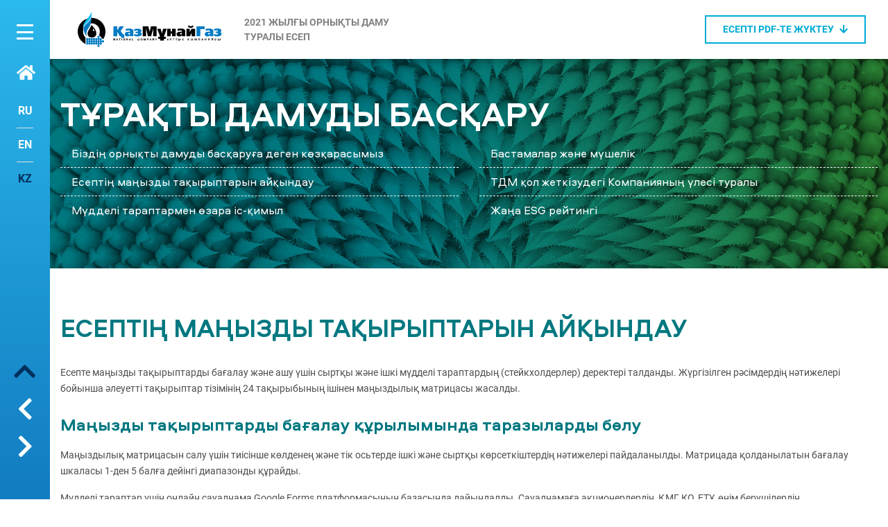

--- FILE ---
content_type: text/html; charset=UTF-8
request_url: https://www.kmg.kz/interactive/report_2021/kz/009-opredelenie_sushchestvennyh_tem_otcheta.php
body_size: 30521
content:

<!DOCTYPE html>
<html lang="ru">
<head>
	<meta charset="UTF-8">
	<meta http-equiv="X-UA-Compatible" content="IE=edge">
	<meta name="viewport" content="width=device-width, initial-scale=1">
	<link rel="stylesheet" href="../assets/bootstrap/css/bootstrap.min.css">
	<link rel="stylesheet" href="../assets/wow/animate.css">
	<link rel="stylesheet" href="../styles/fonts.css">
	<link rel="stylesheet" href="../assets/fontawesome/css/all.css?v=2557875123">
  <link rel="stylesheet" href="../assets/simplebar/simplebar.css">
  <link rel="stylesheet" href="../assets/fancy/jquery.fancybox.min.css">
	<link rel="stylesheet" href="../styles/main.css?v=849779584">
	<title>Есептің маңызды тақырыптарын айқындау - 2021 ЖЫЛҒЫ ОРНЫҚТЫ ДАМУ ТУРАЛЫ ЕСЕП</title>
</head><body id="top" data-base="009-opredelenie_sushchestvennyh_tem_otcheta.php">
<div class="main-navbar">
	<button class="nav-mobile-menu" type="button" data-target="#menuToggle" data-toggle="menuToggle" id="menu-toggle"><span></span></button><a class="home-link" href="/kz"><i class="fa fa-home"></i></a>
	<ul class="main-lang-select">
		<li><a href="/index.php" data-lang="ru">RU</a></li>
		<li><a href="/en/index.php" data-lang="en">EN</a></li>
		<li class="active"><a href="/kz/index.php" data-lang="kz">KZ</a></li>
	</ul>

	<ul class="ul main-arrow-nav">

		<li><a class="main-arrow-nav-top" href="#top">
				<i class="fa fa-chevron-up"></i></a>
		</li>
				<li><a href="008-upravlenie_ustojchivym_razvitiem.php">
				<i class="fa fa-chevron-left"></i>
			</a>
		</li>
						<li><a href="010-vzaimodejstvie_s_zainteresovannymi_storonami.php">
				<i class="fa fa-chevron-right"></i></a>
		</li>
			</ul>
</div>
<div class="left-menu" id="menuToggle" data-simplebar>
	<ul class="left-menu-nav" id="accordion">
    <li><a href="002-ob_otchete.php">Есеп туралы</a></li>
    <li><a href="003-obrashchenie_predsedatelya_soveta_direktorov.php">Директорлар кеңесі Төрағасының үндеуі</a></li>
    <li><a href="004-obrashchenie_predsedatelya_pravleniya.php">Басқарма Төрағасының үндеуі</a></li>
    <li><a href="001-klyuchevye_pokazateli.php">Негізгі көрсеткіштер</a></li>
		<li class="menu-list_header"><a href="#">Компания туралы</a></li>
		<ul class="menu-list__sub">
      <li><a href="005-o_kompanii.php">Компания туралы</a></li>
      <li><a href="006-novaya_strategiya_kompanii_i_nashi_celi.php">Компанияның жаңа стратегиясы және біздің мақсаттарымыз</a></li>
      <li><a href="007-programma_nizkouglerodnogo_razvitiya.php">Төмен көміртекті даму бағдарламасы</a>
				<ul>
          <li><a href="007-programma_nizkouglerodnogo_razvitiya.php#block1">Бағдарлама туралы</a></li>
          <li><a href="007-programma_nizkouglerodnogo_razvitiya.php#block2">Негізгі бағыттар және күтілетін нәтижелер</a></li>
          <li><a href="007-programma_nizkouglerodnogo_razvitiya.php#block3">Климаттың өзгеруі. Парникті газдар шығарылымы</a></li>
          <li><a href="007-programma_nizkouglerodnogo_razvitiya.php#block4">Энергия тиімділігін арттыру және энергия үнемдеу</a></li>
        </ul>
			</li>
		</ul>
		<li class="menu-list_header"><a href="#">Тұрақты дамуды басқару</a></li>
		<ul class="menu-list__sub">
      <li><a href="008-upravlenie_ustojchivym_razvitiem.php#block1">Біздің орнықты дамуды басқаруға деген көзқарасымыз</a></li>
      <li><a href="009-opredelenie_sushchestvennyh_tem_otcheta.php">Есептің маңызды тақырыптарын айқындау</a></li>
      <li><a href="010-vzaimodejstvie_s_zainteresovannymi_storonami.php">Мүдделі тараптармен өзара іс-қимыл</a></li>
      <li><a href="011-iniciativy_i_chlenstva.php">Бастамалар және мүшелік</a></li>
      <li><a href="012-o_vklade_kompanii_v_dostizhenie_cur.php">ТДМ қол жеткізудегі Компанияның үлесі туралы</a></li>
      <li><a href="013-novyj_esg_rejting.php">Жаңа ESG рейтингі</a></li>
		</ul>
		<li class="menu-list_header"><a href="#">E – Экологиялық жауапкершілік</a></li>
		<ul class="menu-list__sub">
      <li><a href="014-e_ehkologicheskaya_otvetstvennost.php">Біздің басқару тәсіліміз</a></li>
      <li><a href="014-e_ehkologicheskaya_otvetstvennost.php#block1">Экологиялық менеджмент жүйесі</a></li>
      <li><a href="015-ehkologicheskie_pokazateli.php">Экологиялық көрсеткіштер</a>
				<ul>
          <li><a href="015-ehkologicheskie_pokazateli.php#block1">Атмосфералық ауаны қорғау</a></li>
          <li><a href="015-ehkologicheskie_pokazateli.php#block2">Шикі газды ұтымды пайдалану</a></li>
          <li><a href="015-ehkologicheskie_pokazateli.php#block3">Су ресурстарын қорғау және суды ұтымды пайдалану</a></li>
          <li><a href="015-ehkologicheskie_pokazateli.php#block4">Қалдықтармен жұмыс істеу және жерді қалпына келтіру</a></li>
          <li><a href="015-ehkologicheskie_pokazateli.php#block5">Жұмыс алаңдарын жабу және қалпына келтіру</a></li>
          <li><a href="015-ehkologicheskie_pokazateli.php#block6">Теңіз ұңғымаларын басқару</a></li>
          <li><a href="015-ehkologicheskie_pokazateli.php#block7">Мұнайдың төгілуін болдырмау және жою</a></li>
          <li><a href="015-ehkologicheskie_pokazateli.php#block8">Биоалуантүрлілікті сақтау және ерекше қорғалатын табиғи аумақтарды қолдау</a></li>
          <li><a href="015-ehkologicheskie_pokazateli.php#block9">Экологиялық төлемдер мен шығындар</a></li>
				</ul>
			</li>
		</ul>
		<li class="menu-list_header"><a href="#">S – Әлеуметтік жауапкершілік</a></li>
		<ul class="menu-list__sub">
      <li><a href="016-s_socialnaya_otvetstvennost.php#block1">Басқаруға біздің көзқарасымыз</a></li>
      <li><a href="017-zanyatost.php">Жұмыспен қамту</a></li>
      <li><a href="018-ravnye_vozmozhnosti_i_motivaciya_personala.php">Тең мүмкіндіктер және персоналды ынталандыру</a></li>
      <li><a href="019-soblyudenie_prav_cheloveka_i_socialnaya_podderzhka.php">Адам құқықтарын сақтау және әлеуметтік қолдау</a></li>
      <li><a href="020-promyshlennaya_bezopasnost_i_ohrana_truda.php">Өнеркәсіптік қауіпсіздік және еңбекті қорғау</a></li>
      <li><a href="022-reagirovanie_na_pandemiyu_covid_19_bezopasnost_na_proizvodstve.php">COVID-19 пандемиясына ден қою – өндірістегі
          қауіпсіздік</a></li>
      <li><a href="023-razvitie_personala.php">Персоналды дамыту</a>
				<ul>
          <li><a href="023-razvitie_personala.php#block1">Персоналды экологиялық менеджмент
              мәселелері бойынша оқыту</a></li>
				</ul>
			</li>
      <li><a href="024-nashi_soobshchestva.php">Біздің қауымдастықтар</a></li>
		</ul>
		<li class="menu-list_header"><a href="#">G – Басқару</a></li>
		<ul class="menu-list__sub">
      <li><a href="025-g_upravlenie.php">Корпоративтік басқару</a></li>
      <li><a href="026-uspekhi_cifrovoj_transformacii.php">Цифрлық трансформациялаудың жетістіктері</a></li>
      <li><a href="027-ehtika_i_dobrosovestnost.php">Әдеп және адалдық</a>
				<ul>
          <li><a href="027-ehtika_i_dobrosovestnost.php#block1">Әдепке жатпайтын мінез-құлық туралы
              кеңестерге жүгіну тетіктері</a></li>
          <li><a href="027-ehtika_i_dobrosovestnost.php#block2">Сыбайлас жемқорлыққа қарсы іс-қимыл</a></li>
				</ul>
			</li>
      <li><a href="028-ehkonomicheskaya_rezultativnost.php">Экономикалық нәтижелілік</a>
				<ul>
          <li><a href="028-ehkonomicheskaya_rezultativnost.php#block1">Құрылған және бөлінген экономикалық құн </a></li>
          <li><a href="028-ehkonomicheskaya_rezultativnost.php#block2">ҚМГ Салықтық есеп саясаты</a></li>
          <li><a href="028-ehkonomicheskaya_rezultativnost.php#block3">Инвестициялық жобаларды іске асыру</a></li>
          <li><a href="028-ehkonomicheskaya_rezultativnost.php#block4">Сатып алу практикасы</a></li>
          <li><a href="028-ehkonomicheskaya_rezultativnost.php#block5">Бәсекелестікке қарсы мінез-құлық</a></li>
          <li><a href="028-ehkonomicheskaya_rezultativnost.php#block6">Әлеуметтік-экономикалық сәйкестік</a></li>
				</ul>
			</li>
		</ul>
    <li><a href="029-prilozheniya.php">Қосымшалар</a></li>
    <li><a href="030-vote.php">Сауалнама</a></li>
    <li><a href="031-contacts.php">Байланыс ақпараты</a></li>
	</ul>
</div><div class="main-conteiner">
	<header class="header">
  <nav class="navbar navbar-expand-lg navbar-light"><a class="navbar-brand" href="/"><img class="img-fluid" src="../images/logo.svg"></a>
    <div class="header-title">2021 ЖЫЛҒЫ ОРНЫҚТЫ ДАМУ<br>ТУРАЛЫ ЕСЕП</div>
    <a class="btn btn-outline-secondary btn-rounded ms-auto" target="_blank" href="/download/KMG_OUR_2021_KZ.pdf">
      <span class="d-none d-md-inline-block">Есепті PDF-те жүктеу</span><i class="fa fa-arrow-down ml-md-2"></i>
    </a>
  </nav>
</header>  <main class="main-page main-page-green_light">
    <header class="main-page-header" style="background-image: url(&quot;upload/bg-2.jpg&quot;);">
      <div class="container">
        <h2 class="main-page-header-title">Тұрақты дамуды басқару</h2>
				<div class="row">
<div class="col-md-6">
	<ul class="wow fadeInUp" data-wow-duration="1.25s" data-wow-offset="10">
		<li><a href="008-upravlenie_ustojchivym_razvitiem.php#block1">Біздің орнықты дамуды басқаруға деген көзқарасымыз</a></li>
		<li><a href="009-opredelenie_sushchestvennyh_tem_otcheta.php">Есептің маңызды тақырыптарын айқындау</a></li>
		<li><a href="010-vzaimodejstvie_s_zainteresovannymi_storonami.php">Мүдделі тараптармен өзара іс-қимыл</a></li>
	</ul>
</div>
<div class="col-md-6">
	<ul class="wow fadeInUp" data-wow-duration="1.25s" data-wow-offset="10">
		<li><a href="011-iniciativy_i_chlenstva.php">Бастамалар және мүшелік</a></li>
		<li><a href="012-o_vklade_kompanii_v_dostizhenie_cur.php">ТДМ қол жеткізудегі Компанияның үлесі туралы</a></li>
		<li><a href="013-novyj_esg_rejting.php">Жаңа ESG рейтингі</a></li>
	</ul>
</div>
</div>      </div>
    </header>
    <article class="main-page-content">
      <section class="content-section">
        <div class="container">
          <h1 class="title-h1 wow bounceInLeft">Есептің маңызды тақырыптарын айқындау</h1>
          <p class="wow fadeInUp" data-wow-duration="1.25s" data-wow-offset="10">Есепте маңызды тақырыптарды бағалау және ашу үшін сыртқы және ішкі мүдделі тараптардың (стейкхолдерлер) деректері талданды. Жүргізілген рәсімдердің нәтижелері бойынша әлеуетті тақырыптар тізімінің 24 тақырыбының ішінен маңыздылық матрицасы жасалды.</p>

          <h5>Маңызды тақырыптарды бағалау құрылымында таразыларды бөлу</h5>

          <p class="wow fadeInUp" data-wow-duration="1.25s" data-wow-offset="10">Маңыздылық матрицасын салу үшін тиісінше көлденең және тік осьтерде ішкі және сыртқы көрсеткіштердің нәтижелері пайдаланылды. Матрицада қолданылатын бағалау шкаласы 1-ден 5 балға дейінгі диапазонды құрайды.</p>

          <p class="wow fadeInUp" data-wow-duration="1.25s" data-wow-offset="10">Мүдделі тараптар үшін онлайн сауалнама Google Forms платформасының базасында дайындалды. Сауалнамаға акционерлердің, ҚМГ КО, ЕТҰ, өнім берушілердің, қауымдастықтардың, жергілікті мемлекеттік органдардың, банктердің, серіктестер мен клиенттердің өкілдері қатысты. Тұрақты дамудың әрбір тақырыбын маңыздылық дәрежесі бойынша 1-ден 5-ке дейінгі шкала бойынша бағалау ұсынылды, мұнда 1 &ndash; &laquo;маңызды емес&raquo;, 2 &ndash; &laquo;маңыздылықтың болмашы дәрежесін&raquo;, 3 &ndash; &laquo;маңыздылықтың орташа дәрежесін&raquo;, 4 &ndash; &laquo;маңыздылықтың салыстырмалы жоғары дәрежесін&raquo;, 5 &ndash; &laquo;маңыздылықтың ең жоғары немесе сыни дәрежесін&raquo; білдіреді.</p>

          <h6>Төменде 24 тақырыптың маңыздылық матрицасы берілген.
          </h6>
          <img class="img-fluid wow fadeInDown rounded  mb-3"  src="upload/img-20.jpg">
          <p class="wow fadeInUp" data-wow-duration="1.25s" data-wow-offset="10">Осы матрица төменде берілгендей сол немесе өзге де тақырыптардың маңыздылық деңгейі бойынша 4 шартты аймаққа (квадрантқа) бөлінген.</p>

          <ul class="wow fadeInUp" data-wow-duration="1.25s" data-wow-offset="10">
            <li><strong>4-квадрант </strong> &ndash; өте маңызды тақырыптар (2,5 астам сыртқы және ішкі стейкхолдерлерді бағалау);</li>
            <li><strong>3-квадрант</strong> &ndash; сыртқы стейкхолдерлер үшін маңызды, бірақ ішкі стейкхолдерлер үшін маңызды емес тақырыптар (сыртқы стейкхолдерлерді бағалау 2,5 артық және ішкі стейкхолдерлерді бағалау 2,5 кем);</li>
            <li><strong>2-квадрант</strong> &ndash; ішкі стейкхолдерлер үшін маңызды, бірақ сыртқы стейкхолдерлер үшін маңызы аз тақырыптар (сыртқы стейкхолдерлерді бағалау кемінде 2 және ішкі стейкхолдерлерді бағалау 2,5-тен астам);</li>
            <li><strong>1-квадрант&nbsp;</strong>&ndash; маңызы аз тақырыптар (кемінде 1 сыртқы және ішкі стейкхолдерлерді бағалау 2,5 кем).</li>
          </ul>
          <h4>МАҢЫЗДЫ ТАҚЫРЫПТАР ТІЗІМІ </h4>
          <div class="table-responsive wow fadeIn">
            <table class="table">
              <tbody>
              <tr>
                <td colspan="3">
                  <p class="wow fadeInUp" data-wow-duration="1.25s" data-wow-offset="10"><strong>Экономикалық тақырыптар</strong></p>
                </td>
              </tr>
              <tr>
                <td>
                  <p class="wow fadeInUp" data-wow-duration="1.25s" data-wow-offset="10">1</p>
                </td>
                <td>
                  <p class="wow fadeInUp" data-wow-duration="1.25s" data-wow-offset="10">GRI-201</p>
                </td>
                <td>
                  <p class="wow fadeInUp" data-wow-duration="1.25s" data-wow-offset="10">Экономикалық нәтижелілік</p>
                </td>
              </tr>
              <tr>
                <td>
                  <p class="wow fadeInUp" data-wow-duration="1.25s" data-wow-offset="10">2</p>
                </td>
                <td>
                  <p class="wow fadeInUp" data-wow-duration="1.25s" data-wow-offset="10">GRI-202</p>
                </td>
                <td>
                  <p class="wow fadeInUp" data-wow-duration="1.25s" data-wow-offset="10">Нарықтарға қатысуы</p>
                </td>
              </tr>
              <tr>
                <td>
                  <p class="wow fadeInUp" data-wow-duration="1.25s" data-wow-offset="10">3</p>
                </td>
                <td>
                  <p class="wow fadeInUp" data-wow-duration="1.25s" data-wow-offset="10">GRI-203</p>
                </td>
                <td>
                  <p class="wow fadeInUp" data-wow-duration="1.25s" data-wow-offset="10">Тікелей емес экономикалық әсерлер</p>
                </td>
              </tr>
              <tr>
                <td>
                  <p class="wow fadeInUp" data-wow-duration="1.25s" data-wow-offset="10">4</p>
                </td>
                <td>
                  <p class="wow fadeInUp" data-wow-duration="1.25s" data-wow-offset="10">GRI-204</p>
                </td>
                <td>
                  <p class="wow fadeInUp" data-wow-duration="1.25s" data-wow-offset="10">Сатып алу практикасы</p>
                </td>
              </tr>
              <tr>
                <td>
                  <p class="wow fadeInUp" data-wow-duration="1.25s" data-wow-offset="10">5</p>
                </td>
                <td>
                  <p class="wow fadeInUp" data-wow-duration="1.25s" data-wow-offset="10">GRI-205</p>
                </td>
                <td>
                  <p class="wow fadeInUp" data-wow-duration="1.25s" data-wow-offset="10">Сыбайлас жемқорлыққа қарсы іс-қимыл</p>
                </td>
              </tr>
              <tr>
                <td>
                  <p class="wow fadeInUp" data-wow-duration="1.25s" data-wow-offset="10">6</p>
                </td>
                <td>
                  <p class="wow fadeInUp" data-wow-duration="1.25s" data-wow-offset="10">GRI-207</p>
                </td>
                <td>
                  <p class="wow fadeInUp" data-wow-duration="1.25s" data-wow-offset="10">Салықтар</p>
                </td>
              </tr>
              <tr>
                <td colspan="3">
                  <p class="wow fadeInUp" data-wow-duration="1.25s" data-wow-offset="10"><strong>Экологиялық тақырыптар</strong></p>
                </td>
              </tr>
              <tr>
                <td>
                  <p class="wow fadeInUp" data-wow-duration="1.25s" data-wow-offset="10">1</p>
                </td>
                <td>
                  <p class="wow fadeInUp" data-wow-duration="1.25s" data-wow-offset="10">GRI-302</p>
                </td>
                <td>
                  <p class="wow fadeInUp" data-wow-duration="1.25s" data-wow-offset="10">Энергия</p>
                </td>
              </tr>
              <tr>
                <td>
                  <p class="wow fadeInUp" data-wow-duration="1.25s" data-wow-offset="10">2</p>
                </td>
                <td>
                  <p class="wow fadeInUp" data-wow-duration="1.25s" data-wow-offset="10">GRI-303</p>
                </td>
                <td>
                  <p class="wow fadeInUp" data-wow-duration="1.25s" data-wow-offset="10">Су және ағынды сулар</p>
                </td>
              </tr>
              <tr>
                <td>
                  <p class="wow fadeInUp" data-wow-duration="1.25s" data-wow-offset="10">3</p>
                </td>
                <td>
                  <p class="wow fadeInUp" data-wow-duration="1.25s" data-wow-offset="10">GRI-304</p>
                </td>
                <td>
                  <p class="wow fadeInUp" data-wow-duration="1.25s" data-wow-offset="10">Биоәртүрлілік</p>
                </td>
              </tr>
              <tr>
                <td>
                  <p class="wow fadeInUp" data-wow-duration="1.25s" data-wow-offset="10">4</p>
                </td>
                <td>
                  <p class="wow fadeInUp" data-wow-duration="1.25s" data-wow-offset="10">GRI-305</p>
                </td>
                <td>
                  <p class="wow fadeInUp" data-wow-duration="1.25s" data-wow-offset="10">Шығарындылар</p>
                </td>
              </tr>
              <tr>
                <td>
                  <p class="wow fadeInUp" data-wow-duration="1.25s" data-wow-offset="10">5</p>
                </td>
                <td>
                  <p class="wow fadeInUp" data-wow-duration="1.25s" data-wow-offset="10">GRI-306</p>
                </td>
                <td>
                  <p class="wow fadeInUp" data-wow-duration="1.25s" data-wow-offset="10">Қалдықтар</p>
                </td>
              </tr>
              <tr>
                <td>
                  <p class="wow fadeInUp" data-wow-duration="1.25s" data-wow-offset="10">6</p>
                </td>
                <td>
                  <p class="wow fadeInUp" data-wow-duration="1.25s" data-wow-offset="10">GRI-307</p>
                </td>
                <td>
                  <p class="wow fadeInUp" data-wow-duration="1.25s" data-wow-offset="10">Экологиялық сәйкестік</p>
                </td>
              </tr>
              <tr>
                <td>
                  <p class="wow fadeInUp" data-wow-duration="1.25s" data-wow-offset="10">7</p>
                </td>
                <td>
                  <p class="wow fadeInUp" data-wow-duration="1.25s" data-wow-offset="10">GRI-308</p>
                </td>
                <td>
                  <p class="wow fadeInUp" data-wow-duration="1.25s" data-wow-offset="10">Жеткізушілерді экологиялық бағалау</p>
                </td>
              </tr>
              <tr>
                <td colspan="3">
                  <p class="wow fadeInUp" data-wow-duration="1.25s" data-wow-offset="10"><strong>Әлеуметтік тақырыптар</strong></p>
                </td>
              </tr>
              <tr>
                <td>
                  <p class="wow fadeInUp" data-wow-duration="1.25s" data-wow-offset="10">1</p>
                </td>
                <td>
                  <p class="wow fadeInUp" data-wow-duration="1.25s" data-wow-offset="10">GRI-401</p>
                </td>
                <td>
                  <p class="wow fadeInUp" data-wow-duration="1.25s" data-wow-offset="10">Жұмыспен қамту</p>
                </td>
              </tr>
              <tr>
                <td>
                  <p class="wow fadeInUp" data-wow-duration="1.25s" data-wow-offset="10">2</p>
                </td>
                <td>
                  <p class="wow fadeInUp" data-wow-duration="1.25s" data-wow-offset="10">GRI-402</p>
                </td>
                <td>
                  <p class="wow fadeInUp" data-wow-duration="1.25s" data-wow-offset="10">Еңбек қарым-қатынастары</p>
                </td>
              </tr>
              <tr>
                <td>
                  <p class="wow fadeInUp" data-wow-duration="1.25s" data-wow-offset="10">3</p>
                </td>
                <td>
                  <p class="wow fadeInUp" data-wow-duration="1.25s" data-wow-offset="10">GRI-403</p>
                </td>
                <td>
                  <p class="wow fadeInUp" data-wow-duration="1.25s" data-wow-offset="10">Еңбекті қорғау және қауіпсіздік техникасы</p>
                </td>
              </tr>
              <tr>
                <td>
                  <p class="wow fadeInUp" data-wow-duration="1.25s" data-wow-offset="10">4</p>
                </td>
                <td>
                  <p class="wow fadeInUp" data-wow-duration="1.25s" data-wow-offset="10">GRI-404</p>
                </td>
                <td>
                  <p class="wow fadeInUp" data-wow-duration="1.25s" data-wow-offset="10">Қызметкерлерді оқыту</p>
                </td>
              </tr>
              <tr>
                <td>
                  <p class="wow fadeInUp" data-wow-duration="1.25s" data-wow-offset="10">5</p>
                </td>
                <td>
                  <p class="wow fadeInUp" data-wow-duration="1.25s" data-wow-offset="10">GRI-405</p>
                </td>
                <td>
                  <p class="wow fadeInUp" data-wow-duration="1.25s" data-wow-offset="10">Әртүрлілік және тең мүмкіндіктер</p>
                </td>
              </tr>
              <tr>
                <td>
                  <p class="wow fadeInUp" data-wow-duration="1.25s" data-wow-offset="10">6</p>
                </td>
                <td>
                  <p class="wow fadeInUp" data-wow-duration="1.25s" data-wow-offset="10">GRI-406</p>
                </td>
                <td>
                  <p class="wow fadeInUp" data-wow-duration="1.25s" data-wow-offset="10">Кемсітушілікке жол бермеу</p>
                </td>
              </tr>
              <tr>
                <td>
                  <p class="wow fadeInUp" data-wow-duration="1.25s" data-wow-offset="10">7</p>
                </td>
                <td>
                  <p class="wow fadeInUp" data-wow-duration="1.25s" data-wow-offset="10">GRI-407</p>
                </td>
                <td>
                  <p class="wow fadeInUp" data-wow-duration="1.25s" data-wow-offset="10">Қауымдастықтар бостандығы және ұжымдық шарттар</p>
                </td>
              </tr>
              <tr>
                <td>
                  <p class="wow fadeInUp" data-wow-duration="1.25s" data-wow-offset="10">8</p>
                </td>
                <td>
                  <p class="wow fadeInUp" data-wow-duration="1.25s" data-wow-offset="10">GRI-410&nbsp;</p>
                </td>
                <td>
                  <p class="wow fadeInUp" data-wow-duration="1.25s" data-wow-offset="10">Қауіпсіздікті қамтамасыз ету практикасы</p>
                </td>
              </tr>
              <tr>
                <td>
                  <p class="wow fadeInUp" data-wow-duration="1.25s" data-wow-offset="10">9</p>
                </td>
                <td>
                  <p class="wow fadeInUp" data-wow-duration="1.25s" data-wow-offset="10">GRI-413</p>
                </td>
                <td>
                  <p class="wow fadeInUp" data-wow-duration="1.25s" data-wow-offset="10">Жергілікті қауымдастықтар</p>
                </td>
              </tr>
              <tr>
                <td>
                  <p class="wow fadeInUp" data-wow-duration="1.25s" data-wow-offset="10">10</p>
                </td>
                <td>
                  <p class="wow fadeInUp" data-wow-duration="1.25s" data-wow-offset="10">GRI-414</p>
                </td>
                <td>
                  <p class="wow fadeInUp" data-wow-duration="1.25s" data-wow-offset="10">Өнім берушілерді әлеуметтік бағалау</p>
                </td>
              </tr>
              <tr>
                <td>
                  <p class="wow fadeInUp" data-wow-duration="1.25s" data-wow-offset="10">11</p>
                </td>
                <td>
                  <p class="wow fadeInUp" data-wow-duration="1.25s" data-wow-offset="10">GRI-417</p>
                </td>
                <td>
                  <p class="wow fadeInUp" data-wow-duration="1.25s" data-wow-offset="10">Маркетинг және өнімдер мен қызметтер туралы ақпараттандыру</p>
                </td>
              </tr>
              </tbody>
            </table>
          </div>
        </div>
      </section>
    </article>
  </main>
	<footer class="footer">
  <div class="container d-sm-flex align-items-center justify-content-between">
    <div class="copy">© 2022 «ҚазМұнайГаз» ұлттық компаниясы»</div>
    <div class="footer-file-download">
			          <a class="footer-file-download-link" href="../download/ru/006-upravlenie_ustojchivym_razvitiem.pdf" target="_blank">PDF форматында жүктеу бөлімі</a>
			      <a class="footer-file-download-link" href="../download/KMG_OUR_2021_KZ.pdf" target="_blank">Есепті PDF-те жүктеу</a>
    </div>
  </div>
</footer>

</div>

<div class="black-bg"></div>
<script src="../assets/jquery-3.6.1.min.js"></script>
<script src="../assets/bootstrap/js/bootstrap.bundle.min.js"></script>
<script src="../assets/simplebar/simplebar.min.js"></script>
<script src="../assets/wow/wow.js"></script>
<script src="../assets/fancy/jquery.fancybox.min.js"></script>
<script> if(window.innerWidth > 768) {new WOW().init();}  </script>
<script src="../scripts/script.js"></script></body>
</html>

--- FILE ---
content_type: text/css
request_url: https://www.kmg.kz/interactive/report_2021/styles/fonts.css
body_size: 5977
content:
@font-face {
  font-family: 'Roboto';
  src: url("../fonts/Roboto/Roboto-Regular.woff") format("woff"), url("../fonts/Roboto/Roboto-Regular.woff2") format("woff2"), url("../fonts/Roboto/Roboto-Regular.ttf") format("truetype");
  font-weight: normal;
  font-style: normal;
}

@font-face {
  font-family: 'Roboto';
  src: url("../fonts/Roboto/Roboto-Italic.woff") format("woff"), url("../fonts/Roboto/Roboto-Italic.woff2") format("woff2"), url("../fonts/Roboto/Roboto-Italic.ttf") format("truetype");
  font-weight: normal;
  font-style: italic;
}

@font-face {
  font-family: 'Roboto';
  src: url("../fonts/Roboto/Roboto-Medium.woff") format("woff"), url("../fonts/Roboto/Roboto-Medium.woff2") format("woff2"), url("../fonts/Roboto/Roboto-Medium.ttf") format("truetype");
  font-weight: 500;
  font-style: normal;
}

@font-face {
  font-family: 'Roboto';
  src: url("../fonts/Roboto/Roboto-MediumItalic.woff") format("woff"), url("../fonts/Roboto/Roboto-MediumItalic.woff2") format("woff2"), url("../fonts/Roboto/Roboto-MediumItalic.ttf") format("truetype");
  font-weight: 500;
  font-style: italic;
}

@font-face {
  font-family: 'Roboto';
  src: url("../fonts/Roboto/Roboto-Bold.woff") format("woff"), url("../fonts/Roboto/Roboto-Bold.woff2") format("woff2"), url("../fonts/Roboto/Roboto-Bold.ttf") format("truetype");
  font-weight: 700;
  font-style: normal;
}

@font-face {
  font-family: 'Roboto';
  src: url("../fonts/Roboto/Roboto-BoldItalic.woff") format("woff"), url("../fonts/Roboto/Roboto-BoldItalic.woff2") format("woff2"), url("../fonts/Roboto/Roboto-BoldItalic.ttf") format("truetype");
  font-weight: 700;
  font-style: italic;
}

@font-face {
  font-family: 'Aeroport';
  src: url("../fonts/Aeroport/Aeroport-Light.woff") format("woff"), url("../fonts/Aeroport/Aeroport-Light.woff2") format("woff2"), url("../fonts/Aeroport/Aeroport-Light.ttf") format("truetype");
  font-weight: 300;
  font-style: normal;
}

@font-face {
  font-family: 'Aeroport';
  src: url("../fonts/Aeroport/Aeroport-LightItalic.woff") format("woff"), url("../fonts/Aeroport/Aeroport-LightItalic.woff2") format("woff2"), url("../fonts/Aeroport/Aeroport-LightItalic.ttf") format("truetype");
  font-weight: 300;
  font-style: italic;
}

@font-face {
  font-family: 'Aeroport';
  src: url("../fonts/Aeroport/Aeroport.woff") format("woff"), url("../fonts/Aeroport/Aeroport.woff2") format("woff2"), url("../fonts/Aeroport/Aeroport.ttf") format("truetype");
  font-weight: normal;
  font-style: normal;
}

@font-face {
  font-family: 'Aeroport';
  src: url("../fonts/Aeroport/Aeroport-Italic.woff") format("woff"), url("../fonts/Aeroport/Aeroport-Italic.woff2") format("woff2"), url("../fonts/Aeroport/Aeroport-Italic.ttf") format("truetype");
  font-weight: normal;
  font-style: italic;
}

@font-face {
  font-family: 'Aeroport';
  src: url("../fonts/Aeroport/Aeroport-Medium.woff") format("woff"), url("../fonts/Aeroport/Aeroport-Medium.woff2") format("woff2"), url("../fonts/Aeroport/Aeroport-Medium.ttf") format("truetype");
  font-weight: 500;
  font-style: normal;
}

@font-face {
  font-family: 'Aeroport';
  src: url("../fonts/Aeroport/Aeroport-MediumItalic.woff") format("woff"), url("../fonts/Aeroport/Aeroport-MediumItalic.woff2") format("woff2"), url("../fonts/Aeroport/Aeroport-MediumItalic.ttf") format("truetype");
  font-weight: 500;
  font-style: italic;
}

@font-face {
  font-family: 'Aeroport';
  src: url("../fonts/Aeroport/Aeroport-Bold.woff") format("woff"), url("../fonts/Aeroport/Aeroport-Bold.woff2") format("woff2"), url("../fonts/Aeroport/Aeroport-Bold.ttf") format("truetype");
  font-weight: 900;
  font-style: normal;
}

@font-face {
  font-family: 'Aeroport';
  src: url("../fonts/Aeroport/Aeroport-BoldItalic.woff") format("woff"), url("../fonts/Aeroport/Aeroport-BoldItalic.woff2") format("woff2"), url("../fonts/Aeroport/Aeroport-BoldItalic.ttf") format("truetype");
  font-weight: 900;
  font-style: italic;
}

@font-face {
  font-family: 'ProximaNova';
  src: url("../fonts/ProximaNova/ProximaNova-Light.woff") format("woff"), url("../fonts/ProximaNova/ProximaNova-Light.woff2") format("woff2"), url("../fonts/ProximaNova/ProximaNova-Light.ttf") format("truetype");
  font-weight: 300;
  font-style: normal;
}

@font-face {
  font-family: 'ProximaNova';
  src: url("../fonts/ProximaNova/ProximaNova-LightItalic.woff") format("woff"), url("../fonts/ProximaNova/ProximaNova-LightItalic.woff2") format("woff2"), url("../fonts/ProximaNova/ProximaNova-LightItalic.ttf") format("truetype");
  font-weight: 300;
  font-style: italic;
}

@font-face {
  font-family: 'ProximaNova';
  src: url("../fonts/ProximaNova/ProximaNova-Regular.woff") format("woff"), url("../fonts/ProximaNova/ProximaNova-Regular.woff2") format("woff2"), url("../fonts/ProximaNova/ProximaNova-Regular.ttf") format("truetype");
  font-weight: normal;
  font-style: normal;
}

@font-face {
  font-family: 'ProximaNova';
  src: url("../fonts/ProximaNova/ProximaNova-Italic.woff") format("woff"), url("../fonts/ProximaNova/ProximaNova-Italic.woff2") format("woff2"), url("../fonts/ProximaNova/ProximaNova-Italic.otf") format("truetype");
  font-weight: normal;
  font-style: italic;
}

@font-face {
  font-family: 'ProximaNova';
  src: url("../fonts/ProximaNova/ProximaNova-Bold.woff") format("woff"), url("../fonts/ProximaNova/ProximaNova-Bold.woff2") format("woff2"), url("../fonts/ProximaNova/ProximaNova-Bold.ttf") format("truetype");
  font-weight: 700;
  font-style: normal;
}

@font-face {
  font-family: 'ProximaNova';
  src: url("../fonts/ProximaNova/ProximaNova-Black.woff") format("woff"), url("../fonts/ProximaNova/ProximaNova-Black.woff2") format("woff2"), url("../fonts/ProximaNova/ProximaNova-Black.ttf") format("truetype");
  font-weight: 800;
  font-style: normal;
}

@font-face {
  font-family: 'ProximaNova';
  src: url("../fonts/ProximaNova/ProximaNova-ExtraBold.woff") format("woff"), url("../fonts/ProximaNova/ProximaNova-ExtraBold.woff2") format("woff2"), url("../fonts/ProximaNova/ProximaNova-ExtraBold.otf") format("truetype");
  font-weight: 900;
  font-style: normal;
}

--- FILE ---
content_type: text/css
request_url: https://www.kmg.kz/interactive/report_2021/styles/main.css?v=849779584
body_size: 36287
content:
body {
  font-family: "Roboto", sans-serif;
  color: #4F4F4F;
}

p {
  color: #4F4F4F;
  line-height: 1.7;
  font-size: .875rem;
}

p:last-child {
  margin-bottom: 0;
}

h1,
h2,
h3,
h4,
h5,
h6 {
  margin-top: 1.5rem;
  font-family: "Aeroport", sans-serif;
}

h2 {
  text-transform: uppercase;
  font-weight: 900;
  font-size: 1.25rem;
  color: #127CC1;
}

h3 {
  font-size: 1.25rem;
  font-weight: bold;
  text-transform: uppercase;
  color: #333333;
}

h4 {
  font-size: 1rem;
  text-transform: uppercase;
  line-height: 1.4;
  color: #00ACD4;
  font-family: "Aeroport", sans-serif;
  margin-bottom: 1rem;
  font-weight: 900;
}

h4 span {
  display: block;
  font-size: .75rem;
  text-transform: none;
  color: #333333;
  text-align: left;
}

h5 {
  color: #00ACD4;
  font-weight: 900;
  font-size: 1.5rem;
  line-height: 1.4;
  margin-bottom: 1rem;
}

h6 {
  font-size: 1.25rem;
  font-family: "Aeroport", sans-serif;
  color: #333333;
  margin-bottom: 1rem;
  font-weight: 900;
}

.title-h1 {
  font-family: "Aeroport", sans-serif;
  color: #00ACD4;
  font-size: 1.5rem;
  text-transform: uppercase;
  font-weight: bold;
}

.title-h1[id] {
  margin-top: 1.5rem !important;
}

.title-h1[id]:before {
  display: block;
  height: 6rem;
  margin-top: -6rem;
  content: "";
}

.title-h3[id] {
  margin-top: 1.5rem !important;
}

.title-h3[id]:before {
  display: block;
  height: 6rem;
  margin-top: -6rem;
  content: "";
}

.title-h4 {
  font-size: 1.25rem;
  color: #00305D;
  font-weight: bold;
}

.title-blue {
  color: #00ACD4;
}

.title-blue-6 {
  color: #127CC1;
}

.title-blue-9 {
  color: #00305D;
}

.title-green {
  color: #2D9A47;
}

.title-purple {
  color: #D30D51;
}

.title-violet {
  color: #485ca7;
}

.title-block {
  padding: .5rem 1rem;
  background: #F2F2F2;
  margin-bottom: 1rem;
}

.title-block.blue {
  background: #00ACD4;
  color: #fff;
}

.title-block.blue-9 {
  background: #00305D;
  color: #fff;
}

.title-block.purple {
  background: #972544;
  color: #fff;
}

.text-blue {
  color: #00ACD4 !important;
}

.text-blue p {
  color: #00ACD4 !important;
}

.text-blue-6 {
  color: #127CC1 !important;
}

.text-blue-6 p {
  color: #127CC1 !important;
}

.text-purple {
  color: #D30D51 !important;
}

.text-purple p {
  color: #D30D51 !important;
}

.text-green {
  color: #2D9A47 !important;
}

.text-green p {
  color: #2D9A47 !important;
}

.text-violet {
  color: #485ca7 !important;
}

.text-violet p {
  color: #485ca7 !important;
}

.text-grey {
  color: #BDBDBD;
}

.lh-1 {
  line-height: normal !important;
}

.lh-12 {
  line-height: 1.4 !important;
}

.fs-14 {
  font-size: 14px !important;
}

.fs-16 {
  font-size: 16px !important;
}

.fs-18 {
  font-size: 18px !important;
}

.fs-20 {
  font-size: 20px !important;
  line-height: 1.4 !important;
}

.fs-24 {
  font-size: 24px !important;
  line-height: 1;
}

.fs-36 {
  font-size: 36px !important;
}

.fs-48 {
  font-size: 48px !important;
}

.fs-64 {
  font-size: 32px !important;
  line-height: 1;
}

.fs-86 {
  font-size: 86px !important;
  line-height: 1;
}

.fs-96 {
  font-size: 96px !important;
  line-height: 1;
}

td.vertical {
  transform: rotate(-90deg);
}

.img-tb-label {
  width: 5rem;
  height: 5rem;
  padding: 1rem;
}

.table {
  border-bottom: 1px solid #BDBDBD;
}

.table thead th,
.table thead td {
  background: #127CC1;
  border-top: none;
  border-bottom: none;
  color: #fff;
  vertical-align: bottom;
  font-weight: bold;
}

.table thead th p,
.table thead td p {
  color: #fff;
}

.table td,
.table th {
  padding: .5rem .75rem;
  border-bottom: 1px solid #BDBDBD;
  box-shadow: 4px 0 4px 0 rgba(0, 0, 0, 0.25);
}

.table p {
  margin-bottom: .75rem;
  line-height: 1.4;
}

.table p:last-child {
  margin-bottom: 0;
}

.table-end thead th,
.table-end thead td {
  text-align: right;
}

.table-end thead th:first-child,
.table-end thead td:first-child {
  text-align: left;
}

.table-end tbody td {
  text-align: right;
}

.table-end tbody td:first-child {
  text-align: left;
}

.table-end tbody td:last-child {
  width: 12%;
  background: #DBE3D2;
}

.table-penult tbody td:nth-last-child(2) {
  width: 12%;
  background: #DBE3D2;
}

.table-penult-3 tbody td:nth-last-child(3) {
  width: 12%;
  background: #DBE3D2;
}

.table-middle td,
.table-middle th {
  vertical-align: middle;
}

.table-principle {
  border-top: 1px solid #4F4F4F;
}

.table-principle h4 {
  font-size: 1rem;
  line-height: 1.2;
  color: #fff;
}

.table-principle td,
.table-principle th {
  padding: .5rem .75rem;
  border-top: 1px solid #BDBDBD;
  border-bottom: 1px solid #BDBDBD;
  vertical-align: middle;
}

.table-principle .t-red {
  width: 20%;
  background: #EB5757;
}

.table-principle .t-blue {
  background: #2F80ED;
}

.table-principle .t-green {
  background: #219653;
}

.table-principle .t-grey-green {
  background: #005455;
}

.table-blue thead th,
.table-blue thead td {
  background: #fff;
  color: #333333;
  border-bottom: 2px solid #BDBDBD;
  border-top: 2px solid #00ACD4;
}

.table-blue thead th p,
.table-blue thead td p {
  color: #333333;
  font-size: .875rem;
  margin-bottom: 0;
}

.table-blue thead th p.text-blue,
.table-blue thead td p.text-blue {
  color: #00ACD4;
}

.table-blue h4 {
  font-size: 1rem;
  margin: 0;
}

.table-rule td,
.table-rule th {
  border-bottom: none;
  box-shadow: none;
  color: #00ACD4;
}

.table-rule td p,
.table-rule th p {
  color: #00ACD4;
}

.table-label h3 {
  font-size: 1rem;
  margin-top: 1rem;
}

.table + .footnote {
  margin-top: 0;
  padding-top: 0;
}

.table + .footnote:before {
  display: none;
}

.btn-rounded {
  padding: .5rem 1.5rem;
  border-radius: 0;
}

.btn {
  font-size: .875rem;
  text-transform: uppercase;
  font-weight: 700;
}

.btn-outline-secondary {
  border-width: 2px;
  border-color: #00ACD4;
  color: #00ACD4;
}

.btn-outline-secondary:hover {
  background-color: #00ACD4;
  border-color: #00ACD4;
}

.text-danger {
  color: #DE4F0B !important;
}

.media {
  display: block;
}

.relative {
  position: relative;
}

.section-padding {
  padding-top: 2.5rem;
  padding-bottom: 1.5rem;
}

.table-responsive + .footnote {
  margin-top: 0;
  padding-top: 0;
}

.table-responsive + .footnote:before {
  display: none;
}

.img-icon {
  width: 3rem;
  display: block;
  margin-bottom: 1rem;
}

.img-icon-small {
  width: 3rem;
  margin-bottom: 1rem;
}

.img-label {
  width: 6rem;
  border-radius: .375rem;
}

.shevron-list {
  padding-left: 0;
  list-style: none;
  margin-top: 2rem;
  margin-bottom: 3rem;
}

.shevron-list li {
  display: inline-block;
  list-style: none;
  margin-bottom: 1rem !important;
  margin-right: .5rem;
  padding-left: 0 !important;
  width: 30%;
}

.shevron-list li:before {
  display: none;
}

.ul-file-download {
  list-style: none;
  padding-left: 0;
}

.ul-file-download li {
  margin-top: 1rem;
  margin-bottom: 1rem;
}

.ul-file-download li a {
  font-size: 18px;
  font-weight: normal;
}

.file-download-link {
  padding-left: 3.25rem;
  align-items: center;
  display: flex;
  position: relative;
  color: #4F4F4F;
  margin-left: 1rem;
  border: 2px solid #BDBDBD;
  padding-bottom: 1rem;
  padding-top: 1rem;
  font-family: "Aeroport", sans-serif;
  font-weight: 900;
}

.file-download-link:hover {
  box-shadow: 0 4px 10px 0 rgba(0, 0, 0, 0.25);
}

.file-download-link:before {
  content: '';
  position: absolute;
  left: 1rem;
  top: 50%;
  margin-top: -16px;
  width: 26px;
  height: 32px;
  background: url("../images/icon/file-download.svg") no-repeat center;
}

.file-download-link:hover {
  color: #127CC1;
  text-decoration: none;
}

.header {
  width: 100%;
  background: #fff;
  z-index: 110;
  box-shadow: 0 4px 10px 0 rgba(0, 0, 0, 0.25);
  position: fixed;
  padding-left: 3rem;
}

.header .navbar {
  position: relative;
  padding: .75rem 2rem;
}

.header .navbar .navbar-brand {
  width: 13rem;
}

.header-title {
  text-align: left;
  font-size: .875rem;
  color: #828282;
  text-transform: uppercase;
  margin-left: 1rem;
  padding-right: 1rem;
  font-weight: bold;
  margin-right: auto;
}

.header.index-header {
  background: none;
  box-shadow: none;
}

.header.index-header .header-title {
  color: #fff;
}

.header.index-header .btn {
  background: #fff;
}

.main-navbar {
  position: fixed;
  top: 0;
  left: 0;
  width: 4.5rem;
  background: linear-gradient(#2CB9EC, #127CC1);
  height: 100vh;
  padding: 2rem 1.5rem;
  text-align: center;
  z-index: 140;
}

.main-lang-select {
  padding-left: 0;
  list-style: none;
  padding-top: 1rem;
  position: relative;
}

.main-lang-select li {
  border-bottom: 1px solid #E0E0E0;
  padding: .75rem 0;
}

.main-lang-select li:last-child {
  border-bottom: none;
}

.main-lang-select li a {
  color: #fff;
  text-transform: uppercase;
  font-weight: 700;
  text-decoration: none;
}

.main-lang-select li a:hover {
  color: #00305D;
}

.main-lang-select li.active a {
  color: #00305D;
}

.main-arrow-nav {
  position: absolute;
  left: 50%;
  bottom: 2rem;
  list-style: none;
  padding-left: 0;
  transform: translateX(-50%);
}

.main-arrow-nav li {
  font-size: 2.25rem;
}

.main-arrow-nav li a {
  color: #fff;
  text-decoration: none;
}

.main-arrow-nav li a:hover {
  color: #00305D;
}

.main-arrow-nav-top {
  color: #00305D !important;
}

.nav-mobile-menu {
  border: none;
  margin-bottom: 2rem;
  position: relative;
  background: none;
  padding: 0;
  display: block;
  width: 100%;
  height: 28px;
}

.nav-mobile-menu:focus {
  outline: none;
}

.nav-mobile-menu:before,
.nav-mobile-menu:after {
  content: '';
}

.nav-mobile-menu:before,
.nav-mobile-menu:after,
.nav-mobile-menu span {
  left: 0;
  height: 3px;
  width: 100%;
  position: absolute;
  background: #fff;
  margin: 0 auto;
  transition: 0.4s;
}

.nav-mobile-menu span {
  top: 50%;
  margin-top: -1.5px;
}

.nav-mobile-menu:before {
  top: 3px;
}

.nav-mobile-menu:after {
  bottom: 3px;
}

.home-link {
  color: #fff;
  display: block;
}

.home-link .fa {
  font-size: 1.5rem;
}

.home-link:hover {
  color: #00305D;
}

.left-menu {
  font-family: "Roboto", sans-serif;
  position: fixed;
  top: 0;
  left: -340px;
  height: 100vh;
  padding: 3rem 0;
  padding-top: 100px;
  width: 340px;
  background: #E0E0E0;
  color: #fff;
  z-index: 102;
  transition: left 0.2s ease-in-out;
}

.left-menu.active {
  left: 0;
}

.left-menu-nav {
  list-style: none !important;
  padding-left: 0;
}

.left-menu-nav li {
  padding-left: 1.5rem;
  padding-right: 1.5rem;
}

.left-menu-nav li:before {
  display: none;
}

.left-menu-nav li a {
  font-family: "ProximaNova", sans-serif;
  display: block;
  padding: .75rem .5rem;
  color: #333333;
  font-weight: 700;
  border-bottom: 1px dashed #BDBDBD;
}

.left-menu-nav li a:hover {
  text-decoration: none;
  color: #00ACD4;
}

.left-menu-nav .menu-list__sub {
  display: none;
  padding-left: 0;
}

.left-menu-nav .menu-list__sub ul {
  padding-left: 0;
}

.left-menu-nav .menu-list__sub li {
  padding: 0 !important;
  list-style: none;
}

.left-menu-nav .menu-list__sub li a {
  padding: .5rem 2rem;
  font-size: .875rem;
  border-bottom: none;
  border-right: 4px solid transparent;
  font-weight: 900;
  color: #4F4F4F;
}

.left-menu-nav .menu-list__sub li a:hover {
  background: #E0E0E0;
  color: #127CC1;
  border-color: #127CC1;
}

.left-menu-nav .menu-list__sub li ul a {
  font-weight: normal !important;
}

.left-menu-nav .menu-list__sub.open {
  background: #fff;
  display: block;
}

.left-menu-nav .menu-list__sub.open ul {
  display: block !important;
}

.left-menu-page {
  font-family: "Roboto", sans-serif;
  position: sticky;
  top: 0;
  left: -340px;
  height: 100vh;
  padding: 3rem 0;
  padding-top: 100px;
  width: 340px;
  background: #E0E0E0;
  color: #fff;
  z-index: 102;
  transition: left 0.2s ease-in-out;
}

.black-bg {
  overflow-x: hidden;
  transition: margin-left 400ms cubic-bezier(0.7, 0, 0.3, 1);
}

.black-bg:after {
  position: absolute;
  top: 0;
  width: 0;
  height: 0;
  background: rgba(0, 0, 0, 0.8);
  content: '';
  opacity: 0;
  transition: opacity 0.3s, width 0.1s 0.5s, height 0.1s 0.5s;
  z-index: 100;
}

.open-sidebar {
  height: auto;
  position: relative;
  overflow: hidden;
  padding-right: 15px;
}

.open-sidebar .black-bg:after {
  width: 100%;
  height: 100%;
  opacity: 1;
  transition: opacity 0.5s;
}

.open-sidebar .nav-mobile-menu span {
  opacity: 0;
}

.open-sidebar .nav-mobile-menu:before {
  transform: rotate(45deg);
  top: 50%;
  margin-top: -1.5px;
}

.open-sidebar .nav-mobile-menu:after {
  transform: rotate(-45deg);
  bottom: 50%;
  margin-bottom: -1.5px;
}

.open-sidebar .left-menu {
  left: 4.5rem !important;
}

.footer {
  background: #004B85;
  color: #fff;
  display: flex;
  align-items: center;
  padding: 1rem;
  padding-left: 3rem;
}

.footer .copy {
  font-size: .875rem;
}

.footer-file-download {
  font-family: "Aeroport", sans-serif;
}

.footer-file-download-link {
  font-size: 1rem;
  padding-left: 2.5rem;
  align-items: center;
  display: flex;
  position: relative;
  font-weight: bold;
  color: #F2F2F2;
  margin-right: 1rem;
}

.footer-file-download-link:before {
  content: '';
  position: absolute;
  left: 0;
  top: 50%;
  margin-top: -16px;
  width: 26px;
  height: 32px;
  background: url("../images/icon/file-download-w.svg") no-repeat center;
}

.footer-file-download-link:hover {
  color: #2CB9EC;
  text-decoration: none;
}

.section-index {
  min-height: 100vh;
  margin-left: 4.5rem;
  display: flex;
  align-items: center;
  background: url("../images/index-bg.jpg") no-repeat top;
  background-size: cover;
  position: relative;
}

.section-index-padding {
  margin-left: 4.5rem;
}

.index-main {
  position: relative;
  z-index: 15;
  max-width: 1390px;
  min-height: calc(100vh - 86px);
  font-family: "Aeroport", sans-serif;
}

.index-main-content {
  position: absolute;
  bottom: 4rem;
}

.index-main-title {
  font-size: 2rem;
  color: #fff;
  font-weight: 900;
  line-height: 1;
  text-transform: uppercase;
  font-family: "Aeroport", sans-serif;
}

.index-main-title-sub {
  font-size: 1rem;
  color: #fff;
  margin-bottom: 3rem;
  font-family: "Aeroport", sans-serif;
}

.index-main-title-info {
  color: #fff;
  font-size: .875rem;
  font-family: "Aeroport", sans-serif;
}

.index-main-h1 {
  font-family: "Aeroport", sans-serif;
  font-size: 1.5rem;
  padding-bottom: 1.5rem;
  text-transform: uppercase;
  color: #00ACD4;
  font-weight: 900;
}

.index-main-about {
  background: #E0E0E0;
  padding-top: 1.5rem;
  position: relative;
  font-family: "Aeroport", sans-serif;
}

.index-main-about:after {
  content: '';
  position: absolute;
  display: none;
  background: url("../images/index-about.jpg") no-repeat left center;
}

.index-main-about .container {
  position: relative;
  z-index: 1;
}

.index-main-about-menu {
  padding-left: 0;
  width: 100%;
}

.index-main-about-menu li {
  list-style: none;
  border-bottom: 2px dashed #BDBDBD;
  width: 100%;
  display: block;
}

.index-main-about-menu li:last-child {
  border-bottom: none;
}

.index-main-about-menu li a {
  padding: 1rem 1rem;
  display: block;
  font-size: 1rem;
  font-weight: 900;
  color: #4F4F4F;
}

.index-main-about-menu li a:hover {
  color: #00ACD4;
  text-decoration: none;
}

.index-main-about-title {
  text-transform: uppercase;
  font-size: 1rem;
  margin-bottom: 1rem;
  line-height: 1;
}

.index-main-about-title span {
  font-size: 2rem;
  line-height: 1;
  display: block;
  font-weight: 900;
}

.index-main-about-text {
  color: #F2F2F2;
}

.index-main-about-text p {
  font-size: 1rem;
  color: #F2F2F2;
  line-height: 1.4;
}

.index-main-about-info {
  font-size: .75rem;
}

.index-menu-item {
  margin-bottom: 2rem;
}

.index-menu-img {
  position: relative;
}

.index-menu-img:before {
  content: '';
  background: rgba(0, 0, 0, 0.1);
  position: absolute;
  top: 0;
  left: 0;
  right: 0;
  bottom: 0;
}

.index-menu-title {
  z-index: 2;
  position: absolute;
  left: 1.5rem;
  bottom: 2rem;
  color: #fff;
  width: 60%;
  font-family: "Aeroport", sans-serif;
  font-size: 1.5rem;
  font-weight: 900;
  line-height: 1.2;
}

.index-menu-list {
  padding-left: 0;
  margin-top: 1rem;
}

.index-menu-list li {
  list-style: none;
  border-bottom: 1px dashed #BDBDBD;
}

.index-menu-list li:last-child {
  border-bottom: none;
}

.index-menu-list li a {
  display: block;
  padding: .5rem;
  color: #4F4F4F;
  font-weight: 700;
  font-size: .875rem;
  line-height: 1.2;
}

.index-menu-list li a:hover {
  text-decoration: none;
  color: #00ACD4;
}

.index-menu-list__sub {
  padding-left: 0;
  border-top: 1px dashed #BDBDBD;
}

.index-menu-list__sub li a {
  font-weight: normal;
}

.main-page {
  margin-left: 4.5rem;
  padding-top: 80px;
  min-height: calc(100vh - 70px);
}

.main-page-inner {
  margin-left: 360px;
}

.main-page-header {
  padding-top: 2rem;
  padding-bottom: 3rem;
  min-height: 16rem;
  display: flex;
  align-items: flex-end;
  background-repeat: no-repeat;
  background-size: cover;
}

.main-page-header h2 {
  color: #fff;
  font-weight: 900;
  font-size: 1.5rem;
}

.main-page-header ul {
  padding-left: 0;
}

.main-page-header ul li {
  list-style: none;
  border-bottom: 1px dashed #F2F2F2;
}

.main-page-header ul li:last-child {
  border-bottom: none;
}

.main-page-header ul li a {
  font-family: "Aeroport", sans-serif;
  color: #fff;
  display: block;
  padding: .5rem 0;
}

.main-page-header ul li a:hover {
  text-decoration: none;
  color: #00ACD4;
}

.main-page-header-photo {
  margin-bottom: 2rem;
  padding: 1rem 0;
  min-height: calc(100vh - 70px);
  position: relative;
}

.main-page-header-photo-nav {
  background: rgba(0, 0, 0, 0.5);
  padding: 1rem;
  position: relative;
  margin-bottom: 1.5rem;
  min-height: 16rem;
}

.main-page-header-photo-nav:after {
  content: '';
  width: 400px;
  height: 641px;
  background: url("../images/main-page-grid.png") no-repeat center;
  background-size: cover;
  position: absolute;
  right: 0;
  bottom: 0;
  opacity: .5;
}

.main-page-leader {
  padding-top: 60px;
  margin-left: 3rem;
}

.main-page-leader .title-h1 {
  font-size: 1.5rem;
  color: #fff;
  margin-bottom: 2rem;
}

.main-page-leader .title-h4 {
  font-size: 1.5rem;
  text-transform: none;
}

.main-page-leader .main-page-content {
  padding-bottom: 0;
}

.main-page-content {
  padding-bottom: 3rem;
  position: relative;
}

.main-page-content ul {
  margin-bottom: 1rem;
  padding-left: 0;
  font-size: .875rem;
}

.main-page-content ul li {
  position: relative;
  list-style: none;
  padding-left: 1.5rem;
  margin-bottom: .25rem;
  line-height: 1.7;
}

.main-page-content ul li:before {
  content: '';
  height: 6px;
  width: 6px;
  border-radius: 50%;
  background: #00ACD4;
  position: absolute;
  left: 0;
  top: .5rem;
}

.main-page-content ul li ul li:before {
  display: none;
}

.main-page-content ul li ul li:after {
  content: '-';
  font-size: 24px;
  line-height: .5;
  position: absolute;
  left: 0;
  top: .25rem;
}

.main-page-content ol {
  margin-bottom: 1rem;
  padding-left: 1rem;
  font-size: .875rem;
}

.main-page-content ol li {
  position: relative;
  padding-left: 1rem;
  margin-bottom: .25rem;
  line-height: 1.7;
}

.main-page-content blockquote {
  margin-top: 1rem;
  font-size: .875rem;
  padding: 1rem;
  border: 2px solid #00ACD4;
  border-radius: 1rem;
  position: relative;
}

.main-page-content blockquote:before {
  content: '';
  width: 6px;
  height: 60%;
  background: #fff;
  position: absolute;
  left: -4px;
  top: 1.25rem;
}

.main-page-content blockquote.blue p {
  color: #00ACD4 !important;
}

.main-page-content-other {
  margin-top: 3rem;
  padding-bottom: 3rem;
}

.main-page-content-contact {
  margin-top: 4rem;
}

.main-page-content-contact h3 {
  text-transform: none;
  color: #00ACD4;
  font-weight: normal;
}

.main-page-content-contact h6 {
  font-size: 1rem;
}

.main-page-content-contact .contact-item {
  margin-bottom: 1rem;
}

.main-page-content-contact .contact-item p {
  font-size: 1rem;
  font-family: "Aeroport", sans-serif;
}

.main-page-green_light h4,
.main-page-green_light .title-h1,
.main-page-green_light h5 {
  color: #007880;
}

.main-page-green_light .content-dialog {
  background: linear-gradient(to right, #005455, #00a055);
}

.main-page-green_light .table thead th,
.main-page-green_light .table thead td {
  background: #007880;
}

.main-page-green h4,
.main-page-green .title-h1,
.main-page-green h5 {
  color: #2D9A47;
}

.main-page-green .content-dialog {
  background: linear-gradient(to right, #2D9A47, #DE4F0B);
}

.main-page-green .table {
  border-top: 2px solid #2D9A47;
}

.main-page-green .table thead th,
.main-page-green .table thead td {
  background: #2D9A47;
}

.main-page-green blockquote {
  border-color: #DE4F0B;
}

.main-page-orange h4,
.main-page-orange .title-h1,
.main-page-orange h5 {
  color: #DE4F0B;
}

.main-page-orange .content-dialog {
  background: linear-gradient(to right, #2D9A47, #DE4F0B);
}

.main-page-orange .content-note {
  border-color: #DE4F0B;
}

.main-page-orange .table {
  border-top: 2px solid #DE4F0B;
}

.main-page-orange .table thead th,
.main-page-orange .table thead td {
  background: #DE4F0B;
}

.main-page-orange blockquote {
  border-color: #DE4F0B;
}

.main-page-orange .table-end tbody td:last-child {
  width: 12%;
  background: #FBDFCD;
}

.main-page-orange .table-penult tbody td:nth-last-child(2) {
  width: 12%;
  background: #FBDFCD;
}

.main-page-orange .table-penult-3 tbody td:nth-last-child(3) {
  width: 12%;
  background: #FBDFCD;
}

.main-page-violet h4,
.main-page-violet .title-h1,
.main-page-violet h5 {
  color: #485ca7;
}

.main-page-violet .content-dialog {
  background: linear-gradient(to right, #485ca7, #485ca7);
}

.main-page-violet .table {
  border-top: 2px solid #485ca7;
}

.main-page-violet .table thead th,
.main-page-violet .table thead td {
  background: #485ca7;
}

.main-page-violet blockquote {
  border-color: #485ca7;
}

.main-page-violet .table-end tbody td:last-child {
  width: 12%;
  background: #BCB4DA;
}

.main-page-violet .table-penult tbody td:nth-last-child(2) {
  width: 12%;
  background: #BCB4DA;
}

.main-page-violet .table-penult-3 tbody td:nth-last-child(3) {
  width: 12%;
  background: #BCB4DA;
}

.content-section {
  margin-bottom: 1.5rem;
  padding-top: .5rem;
}

.content-section-bg4 {
  background: url("../images/img-69.jpg") no-repeat fixed;
  background-position: center 200px;
}

.content-section-bg4:before {
  background-color: #fff;
}

.content-section .title-h1 {
  font-size: 1.5rem;
  margin-top: 1.5rem;
  margin-bottom: 1rem;
}

.content-header {
  border-bottom: 2px solid #FABA17;
  padding-bottom: 1.5rem;
  margin-bottom: 1.5rem;
}

.content-header.green-9 h2 {
  color: #005455;
}

.content-header.purple h2 {
  color: #972544;
}

.content-quote {
  margin-bottom: 1.5rem;
  padding-left: 7rem;
  padding-bottom: 1.5rem;
  padding-top: 1.5rem;
  position: relative;
  color: #004B85;
  border-top: 2px solid #00ACD4;
  border-bottom: 2px solid #00ACD4;
  font-family: "Proxima Nova", sans-serif;
  font-weight: 500;
  font-size: 1.125rem;
}

.content-quote:before {
  content: '';
  position: absolute;
  width: 4rem;
  height: 2.875rem;
  background: url("../images/quotemarks-left.svg") no-repeat center;
  background-size: cover;
  left: 1rem;
}

.content-quote.start {
  border-top: none;
  padding-top: 0;
}

.content-action {
  margin-bottom: 1rem;
}

.content-text {
  display: flex;
  align-items: center;
}

.content-text p {
  font-size: 1rem;
  font-weight: 900;
}

.content-text-logo {
  margin-right: 2rem;
  width: 12rem;
}

.content-text-num {
  font-weight: bold;
  color: #00ACD4;
  padding-left: 2rem;
}

.content-note {
  border: 2px solid #2D9A47;
  border-radius: 1rem;
  margin-top: 2.25rem;
  margin-bottom: 1.5rem;
  position: relative;
}

.content-note:before {
  content: '';
  width: 6px;
  height: 60%;
  background: #fff;
  position: absolute;
  left: -4px;
  top: 0;
}

.content-note-title {
  border: 2px solid #2D9A47;
  border-right: none;
  background: #fff;
  position: relative;
  top: -2px;
  left: -2px;
  width: 80%;
  min-height: 4rem;
  padding: 1rem 1.5rem;
  padding-left: 5rem;
  color: #828282;
  font-weight: 900;
  font-family: "Aeroport", sans-serif;
  text-transform: uppercase;
  border-radius: 1rem;
  border-bottom-right-radius: 0;
  border-top-right-radius: 0;
  font-size: 1.25rem;
  line-height: 1.3;
}

.content-note-title:before {
  content: '';
  width: 2.5rem;
  height: 2.5rem;
  left: 1rem;
  top: 50%;
  margin-top: -1.25rem;
  position: absolute;
  background: url("../images/icon/hat.svg") no-repeat center;
  background-size: cover;
}

.content-note-body {
  padding: 1rem 2rem;
  padding-top: 1.5rem;
  line-height: 1.5;
}

.content-note-body h5 {
  margin-top: 0;
}

.content-note-body p {
  margin-bottom: .75rem;
  line-height: 1.5;
}

.content-note-body p:last-child {
  margin-bottom: 0;
}

.content-note-no:before {
  display: none;
}

.content-note.content-note-orange {
  border-color: #DE4F0B;
}

.content-note.content-note-orange .content-note-title {
  border-color: #DE4F0B;
  max-width: 90%;
}

.content-dialog {
  padding: 1rem 2rem;
  border-radius: 1rem;
  border-bottom-left-radius: 0;
  background: linear-gradient(to right, #00ACD4, #127CC1);
  color: #fff;
  margin-bottom: 1.5rem;
}

.content-dialog-title {
  font-size: 1.25rem;
  font-family: "Aeroport", sans-serif;
  margin-bottom: .5rem;
  font-weight: 500;
}

.content-dialog-body h3 {
  font-size: 1.25rem;
  color: #fff;
  font-weight: normal;
  margin-top: 0;
}

.content-dialog-body a {
  color: #F2F2F2;
}

.content-dialog-body p {
  color: #fff;
}

.content-dialog-body ul li:before {
  background: #fff;
}

.leader-photo {
  color: #fff;
  position: sticky;
  top: 3rem;
}

.leader-photo img {
  border-radius: 6px;
}

.leader-name {
  margin-top: 1.5rem;
  font-size: 1.125rem;
  line-height: 1.3;
  font-family: "Aeroport", sans-serif;
  color: #E0E0E0;
}

.leader-name span {
  color: #fff;
  display: block;
  font-size: 2rem;
  font-weight: 900;
  line-height: 1;
}

.leader-position {
  font-size: 1rem;
  color: #fff;
  font-weight: bold;
  font-family: "Aeroport", sans-serif;
  margin-top: .5rem;
}

.leader-left {
  padding-top: 2rem;
  padding-bottom: 3rem;
}

.leader-left:before {
  content: '';
  position: absolute;
  width: 100%;
  top: 0;
  right: 0;
  bottom: 0;
  background: linear-gradient(to right, rgba(44, 185, 236, 0.5), #127CC1);
}

.leader-right {
  padding-bottom: 3rem;
}

.key-secion-row h4 {
  margin-top: 0;
  color: #fff;
}

.key-secion-row h6 {
  color: #fff;
  margin-top: 0;
}

.key-secion-item {
  min-height: calc(100vh - 70px);
  background: #E0E0E0;
  padding: 4rem 0;
  background-position: center;
  background-repeat: no-repeat;
  background-size: cover;
  display: flex;
  align-items: center;
}

.key-secion-title {
  font-family: "Aeroport", sans-serif;
  color: #fff;
  font-size: 2.5rem;
  font-weight: 900;
}

.key-secion-title-sub {
  font-family: "Aeroport", sans-serif;
  color: #fff;
  font-size: 1.5rem;
  font-weight: 900;
}

.key-secion-block {
  min-height: 12rem;
  position: relative;
  margin: 1rem 0;
  border: 2px solid #fff;
  border-left: none;
  border-radius: 1rem;
  border-bottom-left-radius: 0;
}

.key-secion-block-sub {
  color: #fff;
  font-size: 1.125rem;
  margin-top: 1rem;
}

.key-secion-block p {
  color: #fff;
  margin-bottom: 1rem;
  font-size: .8125rem;
}

.key-secion-block .fs-48 {
  font-family: "Aeroport", sans-serif;
  font-weight: 900;
  color: #DE4F0B;
  margin-bottom: 0;
}

.key-secion-block .fs-48 span {
  font-size: .875rem;
  color: #fff;
}

.key-secion-block-icon {
  padding: 1rem;
  border: 2px solid #fff;
  border-right: none;
  border-top: none;
  border-radius: 1rem;
  display: inline-flex;
  height: 100px;
  position: relative;
}

.key-secion-block-icon:after {
  content: '';
  position: absolute;
  width: 2px;
  height: 90px;
  background: #fff;
  transform: rotate(22deg);
  right: -11px;
  top: 11px;
}

.key-secion-block-icon img {
  width: 3.5rem;
}

.key-secion-block-title {
  font-family: "Aeroport", sans-serif;
  text-transform: uppercase;
  position: absolute;
  right: .75rem;
  top: .75rem;
  display: inline-block;
  text-align: right;
  color: #fff;
  width: 70%;
  border: 2px solid #fff;
  border-left: none;
  border-radius: 1rem;
  border-bottom-left-radius: 0;
  padding: .5rem 1rem;
  height: 88px;
}

.key-secion-block-title span {
  display: block;
  font-size: .75rem;
}

.key-secion-block-body {
  margin-top: 1rem;
  padding-bottom: 1rem;
  padding-left: 1rem;
  min-height: 116px;
}

.key-progress {
  width: 100%;
  display: flex;
  align-items: center;
  margin-top: .5rem;
}

.key-progress .progress {
  height: 1.75rem;
  background: none;
  font-size: 1.25rem;
  border-radius: 0;
}

.key-progress .progress-bar {
  text-align: left;
  background: none;
  color: #fff;
  border-radius: 0;
  padding-right: .65rem;
  border: 2px solid #fff;
  padding-left: .5rem;
}

.key-progress.key .progress-bar {
  background: linear-gradient(to right, rgba(0, 172, 212, 0), #00ACD4);
  color: #fff;
  font-weight: 900;
}

.key-progress.key .key-progress-num {
  font-weight: 900;
}

.key-progress.key.orange .progress-bar {
  background: linear-gradient(to right, rgba(222, 79, 11, 0), #DE4F0B);
}

.key-progress.key.blue .progress-bar {
  background: linear-gradient(to right, rgba(0, 48, 93, 0), #00305D);
}

.key-progress-num {
  color: #fff;
  width: 2.25rem;
  margin-right: .75rem;
  margin-top: -.5rem;
}

.key-footernote {
  font-size: .7125rem;
  color: #fff;
}

.key-note {
  border-color: #fff;
  margin: 2.5rem 0;
}

.key-note:before {
  display: none;
}

.key-note p {
  color: #fff;
}

.key-note .content-note-body {
  padding-top: 2.5rem;
}

.key-note-title {
  font-family: "Aeroport", sans-serif;
  font-weight: 900;
  position: absolute;
  padding: .75rem;
  padding-right: 1.5rem;
  padding-left: 1rem;
  color: #333333;
  background: #fff;
  border-radius: 1rem;
  border-top-left-radius: 0;
  border-bottom-left-radius: 0;
  top: -1.5rem;
  left: -2px;
}

.key-service-list {
  margin-top: 1rem;
  padding-left: 1.5rem;
}

.key-service-list-item {
  display: flex;
  align-items: center;
  margin-bottom: .5rem;
}

.key-service-list-item img {
  width: 2rem;
  height: 2rem;
}

.key-service-list-text {
  font-family: "Aeroport", sans-serif;
  font-weight: 500;
  margin-left: 1rem;
  color: #fff;
}

.page-service-list {
  margin-top: 1rem;
  padding-left: 1.5rem;
}

.page-service-list-item {
  display: flex;
  align-items: center;
  margin-bottom: .5rem;
}

.page-service-list-item img {
  width: 3rem;
  height: 3rem;
}

.page-service-list-text {
  font-family: "Aeroport", sans-serif;
  font-weight: 900;
  margin-left: 1rem;
  color: #007880;
}

.theme-list {
  margin-top: 1rem;
  padding-left: 1.5rem;
}

.theme-list-item {
  display: flex;
  align-items: center;
  margin-bottom: .5rem;
}

.theme-list-item img {
  width: 3rem;
  height: 3rem;
}

.theme-list-name {
  font-family: "Aeroport", sans-serif;
  font-weight: 900;
  margin-left: 1rem;
  color: #485ca7;
}

body {
  position: relative;
}

.footnote {
  font-size: .825rem;
  margin-top: 1rem;
  padding-top: 1rem;
  position: relative;
  font-style: italic;
}

.footnote p {
  font-size: .825rem;
  margin-bottom: .25rem;
}

.footnote:before {
  content: '';
  width: 180px;
  height: 2px;
  background: #BDBDBD;
  position: absolute;
  top: 0;
  left: 0;
}

.footnote + p,
.footnote + .table-responsive {
  margin-top: 1rem;
}

.img-block {
  font-size: 1.25rem;
  height: 250px;
  width: 100%;
  background: #E0E0E0;
  display: flex;
  align-items: center;
  justify-content: center;
  border-radius: 10px;
  margin: 1rem 0;
}

.principle-info {
  margin-top: 3rem;
}

.principle-info-right {
  background: #00ACD4;
  display: flex;
  align-items: center;
}

.principle-info-right div {
  padding: 2rem;
}

.principle-info-right p {
  font-size: 1rem;
  color: #fff;
}

.principle-info-right a {
  color: #F2F2F2;
  font-style: italic;
}

.icon-block {
  color: #DE4F0B;
  margin-bottom: 1rem;
  margin-top: 1rem;
  align-items: center !important;
}

.icon-block-img {
  width: 6rem;
}

.icon-block .media-body {
  margin-left: 1rem;
}

.icon-block p {
  color: #DE4F0B;
  font-weight: 900;
  font-size: 1rem;
}

@media (min-width: 768px) {
  h2 {
    font-size: 3rem;
  }

  h3 {
    font-size: 2rem;
  }

  h4 {
    font-size: 1.25rem;
  }

  h4 span {
    font-size: .875rem;
  }

  .title-h1 {
    font-size: 3rem;
  }

  .title-h4 {
    font-size: 2.25rem;
  }

  .container {
    max-width: 1324px;
  }

  .media {
    display: flex;
    align-items: flex-start;
  }

  .media-body {
    flex: 1;
  }

  .section-padding {
    padding-top: 5rem;
    padding-bottom: 3rem;
  }

  .header {
    padding-left: 5rem;
  }

  .footer {
    padding-left: 5rem;
  }

  .footer {
    height: 70px;
  }

  .footer-file-download {
    display: flex;
    align-items: center;
  }

  .index-main-title {
    font-size: 5rem;
  }

  .index-main-title-sub {
    font-size: 2rem;
  }

  .index-main-title-info {
    font-size: 1.5rem;
  }

  .index-main-h1 {
    font-size: 3rem;
    padding-bottom: 3rem;
  }

  .index-main-about {
    padding: 3rem 0;
  }

  .index-main-about:after {
    display: block;
    right: 0;
    top: 0;
    bottom: 0;
    width: 51%;
    border-top-left-radius: 20px;
    border-bottom-left-radius: 20px;
  }

  .index-main-about-menu {
    padding-right: 2rem;
  }

  .index-main-about-menu li a {
    font-size: 1.25rem;
  }

  .index-main-about-title {
    font-size: 1.25rem;
  }

  .index-main-about-title span {
    font-size: 2.5rem;
  }

  .main-page-header h2 {
    font-size: 3rem;
  }

  .main-page-header ul li a {
    padding: .5rem 1rem;
  }

  .main-page-header-photo-nav {
    padding: 2rem;
    margin-bottom: 5rem;
    min-height: 24rem;
  }

  .main-page-leader {
    padding-top: 85px;
    margin-left: 4.5rem;
  }

  .main-page-leader p {
    font-size: 1rem;
  }

  .main-page-leader .title-h1 {
    font-size: 2rem;
  }

  .content-section {
    margin-bottom: 3rem;
    padding-top: 1rem;
  }

  .content-section .title-h1 {
    font-size: 2.25rem;
    margin-top: 3rem;
    margin-bottom: 2rem;
  }

  .content-dialog-title {
    font-size: 1.75rem;
  }

  .leader-photo {
    top: 6rem;
    padding: 1rem 1.5rem;
  }

  .leader-position {
    font-size: 1.25rem;
  }

  .leader-left:before {
    width: 50vw;
  }

  .leader-right {
    padding-top: 2rem;
    padding-left: 2rem;
  }
}

@media (min-width: 992px) {
  .fs-64 {
    font-size: 64px !important;
  }

  .img-icon {
    width: 5rem;
  }

  .img-icon-small {
    width: 3rem;
    margin-bottom: 1.5rem;
    margin-right: 1.5rem;
  }

  .shevron-list li {
    width: 10%;
  }

  .shevron-list.list-50 li {
    width: 19%;
  }

  .shevron-list.list-10 li {
    width: 6.9%;
  }
}

@media (max-width: 767.98px) {
  .fs-48 {
    font-size: 24px !important;
  }

  .table-responsive {
    max-width: 100%;
    overflow: auto;
  }

  .table-responsive .table {
    min-width: 600px;
  }

  .header .navbar .navbar-brand {
    width: 8rem;
  }

  .header-title {
    display: none;
  }

  .main-navbar {
    width: 3rem;
    padding: 1rem .75rem;
  }

  .main-lang-select {
    padding-top: 1rem;
  }

  .main-lang-select li {
    padding: .5rem 0;
  }

  .main-lang-select li a {
    font-size: .8125rem;
  }

  .main-arrow-nav {
    bottom: .75rem;
  }

  .main-arrow-nav li {
    font-size: 1.25rem;
  }

  .home-link .fa {
    font-size: 1.25rem;
  }

  .left-menu {
    padding: 10px;
    overflow-y: auto;
  }

  .open-sidebar .left-menu {
    left: 3rem !important;
  }

  .footer .copy {
    text-align: center;
    margin-bottom: .75rem;
  }

  .footer-file-download-link {
    margin: 1.5rem 0;
  }

  .section-index {
    margin-left: 3rem;
  }

  .section-index-padding {
    margin-left: 3rem;
  }

  .index-main-about-text {
    background: url("../images/index-about.jpg") no-repeat left center;
    margin-right: -1rem;
    margin-left: -1rem;
    padding: 2rem 1rem;
  }

  .main-page {
    padding-top: 60px;
    margin-left: 3rem;
  }

  .content-quote:before {
    width: 2rem;
    height: 1.4375rem;
  }

  .content-quote {
    font-size: .875rem;
    padding-left: 4rem;
  }

  .leader-name {
    font-size: 1rem;
  }

  .leader-name span {
    font-size: 1.5rem;
  }
}

--- FILE ---
content_type: application/javascript; charset=utf-8
request_url: https://www.kmg.kz/interactive/report_2021/scripts/script.js
body_size: 1829
content:
$(function(){
    $('a[href^="#"]').on('click', function(event) {
        event.preventDefault();
        var sc = $(this).attr("href"),
            dn = $(sc).offset().top;
        $('html, body').animate({scrollTop: dn}, 500);
    });

    var $_selector = $('[data-toggle="menuToggle"]');
    var $_drawer = $($_selector.data('target'));
    var $_closeDrawer = $_drawer.find('.left-menu-close');

    $_selector.on('click', function (e) {
        e.preventDefault();
        $_drawer.addClass('open');
        $('body').toggleClass('open-sidebar');
    });

    $_closeDrawer.on('click', function (e) {
        e.preventDefault();
        $_drawer.removeClass('open');
        $('body').removeClass('open-sidebar');
    });

    var currentUrl = document.querySelector("body").getAttribute("data-base");

    $("ul.main-lang-select a").each(function(index, elem){
        var lang = $(elem).attr("data-lang");
        if(lang != "ru") {
            var langUrl = "/interactive/report_2021/" + lang + "/" + currentUrl;
            $(elem).attr("href", langUrl);
        }
        else {
            $(elem).attr("href", "/interactive/report_2021/" + currentUrl);
        }
    });


    var Accordion = function(el, multiple) {
        this.el = el || {};
        this.multiple = multiple || false;

        // Variables privadas
        var links = this.el.find('.menu-list_header');
        // Evento
        links.on('click', {el: this.el, multiple: this.multiple}, this.dropdown)
    }

    Accordion.prototype.dropdown = function(e) {
        var $el = e.data.el;
        $this = $(this),
            $next = $this.next();

        $next.slideToggle();
        $this.parent().toggleClass('open');

        if (!e.data.multiple) {
            $el.find('.menu-list__sub').not($next).slideUp().parent().removeClass('open');
        };
    }

    var accordion = new Accordion($('#accordion'), false);

    $("a.fancy").fancybox();

});

--- FILE ---
content_type: image/svg+xml
request_url: https://www.kmg.kz/interactive/report_2021/images/logo.svg
body_size: 14940
content:
<svg width="227" height="56" fill="none" xmlns="http://www.w3.org/2000/svg"><path d="M7.852 48.444c-2.37-2.074-4.445-4.592-5.778-7.555C.741 37.926 0 34.815 0 31.556a21.83 21.83 0 016.37-15.408c4-4 9.482-6.37 15.556-6.37a21.83 21.83 0 0115.407 6.37c4 4 6.37 9.482 6.37 15.408 0 1.925-.296 3.851-.74 5.63a16.96 16.96 0 01-2.222 5.333L40 43.556l-6.37-6.37c.296-.742.592-1.334.74-2.223.297-1.185.445-2.222.445-3.407 0-3.556-1.482-6.963-3.852-9.334a13.087 13.087 0 00-9.333-3.852 13.086 13.086 0 00-9.334 3.852 13.087 13.087 0 00-3.852 9.334c0 1.925.445 3.851 1.186 5.63.592 1.333 1.63 2.666 2.666 3.851l-.148 10.37c-1.333-.888-2.815-1.777-4.296-2.962zM21.63 21.037c4.592 4.148 7.703 9.333 7.703 13.482 0 4.296-3.259 6.518-7.11 6.518-3.853 0-6.667-2.222-6.667-6.518 0-4.149 3.851-7.556 6.074-13.482z" fill="#000"/><path d="M14.963 45.333c1.037 0 1.778.741 1.778 1.778S16 48.89 14.963 48.89s-1.778-.74-1.778-1.778c0-1.037.89-1.778 1.778-1.778zm0-3.555c1.037 0 1.778.74 1.778 1.778 0 1.037-.74 1.777-1.778 1.777-1.037 0-1.778-.74-1.778-1.777s.89-1.778 1.778-1.778zm0 6.963c1.037 0 1.778.74 1.778 1.778 0 1.037-.74 1.777-1.778 1.777-1.037 0-1.778-.74-1.778-1.777 0-.89.89-1.778 1.778-1.778zm3.556-3.408c1.037 0 1.777.741 1.777 1.778s-.74 1.778-1.777 1.778-1.778-.74-1.778-1.778c0-1.037.74-1.778 1.778-1.778zm0-3.555c1.037 0 1.777.74 1.777 1.778 0 1.037-.74 1.777-1.777 1.777s-1.778-.74-1.778-1.777.74-1.778 1.778-1.778zm0 6.963c1.037 0 1.777.74 1.777 1.778 0 1.037-.74 1.777-1.777 1.777s-1.778-.74-1.778-1.777c0-.89.74-1.778 1.778-1.778zm3.555-3.408c1.037 0 1.778.741 1.778 1.778s-.74 1.778-1.778 1.778c-1.037 0-1.778-.74-1.778-1.778 0-1.037.89-1.778 1.778-1.778zm0-3.555c1.037 0 1.778.74 1.778 1.778 0 1.037-.74 1.777-1.778 1.777-1.037 0-1.778-.74-1.778-1.777s.89-1.778 1.778-1.778zm0 6.963c1.037 0 1.778.74 1.778 1.778 0 1.037-.74 1.777-1.778 1.777-1.037 0-1.778-.74-1.778-1.777 0-.89.89-1.778 1.778-1.778zm10.667-10.519c1.037 0 1.778.741 1.778 1.778s-.741 1.778-1.778 1.778-1.778-.741-1.778-1.778.74-1.778 1.778-1.778zm0 14.222c1.037 0 1.778.741 1.778 1.778S33.778 56 32.74 56s-1.778-.74-1.778-1.778c0-1.037.74-1.778 1.778-1.778zm0-10.666c1.037 0 1.778.74 1.778 1.778 0 1.037-.741 1.777-1.778 1.777s-1.778-.74-1.778-1.777.74-1.778 1.778-1.778zm3.555 0c1.038 0 1.778.74 1.778 1.778 0 1.037-.74 1.777-1.778 1.777-1.037 0-1.777-.74-1.777-1.777s.74-1.778 1.777-1.778zm3.408 3.555c1.037 0 1.778.741 1.778 1.778s-.741 1.778-1.778 1.778-1.778-.74-1.778-1.778c0-1.037.889-1.778 1.778-1.778zm-6.963 0c1.037 0 1.778.741 1.778 1.778s-.741 1.778-1.778 1.778-1.778-.74-1.778-1.778c0-1.037.74-1.778 1.778-1.778zm3.555 0c1.038 0 1.778.741 1.778 1.778s-.74 1.778-1.778 1.778c-1.037 0-1.777-.74-1.777-1.778 0-1.037.74-1.778 1.777-1.778zm-10.666 0c1.037 0 1.777.741 1.777 1.778s-.74 1.778-1.777 1.778-1.778-.74-1.778-1.778c0-1.037.889-1.778 1.778-1.778zm3.555 0c1.037 0 1.778.741 1.778 1.778s-.74 1.778-1.778 1.778c-1.037 0-1.777-.74-1.777-1.778 0-1.037.74-1.778 1.777-1.778zm3.556 3.408c1.037 0 1.778.74 1.778 1.778 0 1.037-.741 1.777-1.778 1.777s-1.778-.74-1.778-1.777c0-.89.74-1.778 1.778-1.778zm3.555.148c1.038 0 1.778.74 1.778 1.778 0 1.037-.74 1.777-1.778 1.777-1.037 0-1.777-.74-1.777-1.777s.74-1.778 1.777-1.778zM25.63 41.778c1.037 0 1.777.74 1.777 1.778 0 1.037-.74 1.777-1.777 1.777s-1.778-.74-1.778-1.777.889-1.778 1.778-1.778zm3.555 0c1.037 0 1.778.74 1.778 1.778 0 1.037-.74 1.777-1.778 1.777-1.037 0-1.777-.74-1.777-1.777s.74-1.778 1.777-1.778zM25.63 48.74c1.037 0 1.777.74 1.777 1.778 0 1.037-.74 1.777-1.777 1.777s-1.778-.74-1.778-1.777c0-.89.889-1.778 1.778-1.778zm3.555 0c1.037 0 1.778.74 1.778 1.778 0 1.037-.74 1.777-1.778 1.777-1.037 0-1.777-.74-1.777-1.777 0-.89.74-1.778 1.777-1.778z" fill="#007BC3"/><path d="M10.222 34.519c-.889-2.075-1.481-6.667-1.481-8.741l.74-4.445 3.408-4.889 6.37-7.11 1.926.444-1.926 8.444-8 9.185-1.037 7.112z" fill="#fff"/><path d="M22.074 5.037c.148 8.148-1.333 15.704-4.74 20.444-2.815 4-3.704 6.667-3.704 9.334 0 1.63.444 3.11.889 4.889-1.926-2.519-4.741-7.556-5.037-10.223-.297-3.407 0-6.37 2.814-8.888C17.63 16 21.037 12.148 22.074 5.037z" fill="#007BC3"/><path d="M21.482 0C23.111 6.222 18.37 13.333 16 16c-1.482 1.63-4.148 3.556-5.926 5.778-.889 1.185-1.037 2.074-1.333 4.148C6.519 16.296 20 8.74 21.48 0z" fill="#09BCEF"/><path d="M23.556 26.074c1.333 1.185 2.37 2.37 2.666 3.26a4.568 4.568 0 00-2.815 0c.593-1.63.593-2.371.149-3.26z" fill="#000"/><path d="M23.852 26.518c1.481 1.482 2.518 2.963 2.963 4.297-1.037-.445-2.222-.445-3.111-.148.592-2.074.444-2.815.148-4.149z" fill="#fff"/><path d="M124.296 38.963h-5.481V26.518h-.148l-3.111 12.445h-5.037l-2.963-12.445h-.149v12.445h-5.185V23.111h8.889l2.074 8.593h.148l1.926-8.593h8.889v15.852h.148zm15.852-11.852l-4.444 11.852v.889h2.815v3.111h-2.815v2.815h-6.074v-2.815h-2.963v-3.111h2.815v-.889l-4.445-11.852h5.482l1.926 7.408 1.925-7.408h5.778zm13.926 11.852h-5.629v-4.296h-2.075v4.296h-5.629V27.111h5.629v4h2.075v-4.148h5.629v12zm9.778-4.593v-.592h-.296c-1.037 0-1.63.148-2.074.296-.445.148-.593.593-.593 1.037 0 .296.148.593.296.74.297.149.593.297 1.037.297.445 0 .741-.148 1.186-.444.296-.148.444-.593.444-1.334zm5.185 4.593h-5.185v-1.482h-.148c-.445.741-1.185 1.186-1.926 1.482-.593.148-1.333.296-2.074.296-1.334 0-2.371-.296-3.111-1.037-.741-.592-1.037-1.481-1.037-2.518 0-1.185.444-2.223 1.333-2.815.741-.593 1.63-.889 2.963-1.037.741-.148 1.778-.148 3.259-.148h.741v-.593c0-.593-.296-.889-.889-1.185a5.522 5.522 0 00-1.778-.296c-.444 0-.889 0-1.333.148-.889.148-1.926.444-2.815.74v-3.11c.889-.297 1.778-.445 2.815-.593 1.037-.148 1.926-.148 2.815-.148 1.778 0 3.259.296 4.444.889 1.334.74 2.074 1.925 2.074 3.555v7.852h-.148zm15.556 0h-5.334v-5.482l-2.666 5.482h-5.63V27.111h5.185v5.482h.148l2.667-5.482h5.63v11.852zm-2.371-16.593c-.148.89-.592 1.63-1.185 2.223-.741.592-1.926 1.037-3.259 1.037s-2.519-.297-3.259-1.037c-.741-.593-1.037-1.334-1.186-2.223l2.371-.592c0 .296.148.592.296.889.296.296.889.444 1.778.444.592 0 1.037-.148 1.481-.296.445-.297.593-.593.593-1.037l2.37.592z" fill="#000"/><path d="M73.333 41.333h-4.888l.148-2.518h-2.37l-3.853-6.667h-.148v6.667h-6.074V23.11h6.074v6.222h.148l3.704-6.222h6.815l-5.333 7.408 4 5.777h1.63l.147 5.037zm9.037-6.963v-.592h-.296c-1.037 0-1.63.148-2.074.296-.444.148-.593.593-.593 1.037 0 .296.149.593.297.74.296.149.592.297 1.037.297.444 0 .74-.148 1.185-.444.296-.148.444-.593.444-1.334zm5.186 4.593H82.37v-1.482h-.148c-.444.741-1.185 1.186-1.926 1.482-.592.148-1.333.296-2.074.296-1.333 0-2.37-.296-3.11-1.037-.742-.592-1.038-1.481-1.038-2.518 0-1.185.445-2.223 1.334-2.815.74-.593 1.63-.889 2.962-1.037.741-.148 1.778-.148 3.26-.148h.74v-.593c0-.592-.296-.889-.889-1.185a5.523 5.523 0 00-1.777-.296c-.445 0-.89 0-1.334.148-.889.148-1.925.444-2.814.74v-3.11c.889-.297 1.777-.445 2.814-.593 1.037-.148 1.926-.148 2.815-.148 1.778 0 3.26.296 4.445.889 1.333.74 2.074 1.925 2.074 3.555v7.852h-.148zm13.333-3.556c0 1.038-.445 1.778-1.333 2.37-1.186.89-2.963 1.334-5.482 1.334-1.185 0-2.074 0-2.815-.148-.74-.148-1.63-.296-2.37-.593v-3.11c.593.296 1.333.444 2.074.592.74.148 1.333.296 2.074.296.74 0 1.185-.148 1.63-.444.296-.297.444-.593.444-.89 0-.444-.148-.74-.592-.888-.593.148-.89.148-1.334.148H91.26v-2.222h2.222c.593 0 1.038-.148 1.186-.296.148-.149.296-.297.296-.593a.815.815 0 00-.444-.74c-.297-.297-.89-.297-1.482-.297-.593 0-1.185 0-1.926.148-.592.148-1.333.296-2.074.74v-3.11c.889-.297 1.926-.445 2.815-.593.889-.148 1.778-.148 2.667-.148 2.222 0 3.703.444 4.74 1.185.741.593 1.037 1.334 1.037 2.074 0 .593-.148 1.037-.444 1.482-.296.444-.889.889-1.482 1.037.741.148 1.334.444 1.778.889a2.45 2.45 0 01.741 1.777zm98.815-7.703h-6.815v11.259h-6.074V23.111h12.889v4.593zm8.444 6.666v-.592h-.296c-1.037 0-1.63.148-2.074.296-.445.148-.593.593-.593 1.037 0 .296.148.593.297.74.296.149.592.297 1.037.297.444 0 .74-.148 1.185-.444.296-.148.444-.593.444-1.334zm5.185 4.593h-5.185v-1.482H208c-.444.741-1.185 1.186-1.926 1.482-.592.148-1.333.296-2.074.296-1.333 0-2.37-.296-3.111-1.037-.741-.592-1.037-1.481-1.037-2.518 0-1.185.444-2.223 1.333-2.815.741-.593 1.63-.889 2.963-1.037.741-.148 1.778-.148 3.26-.148h.74v-.593c0-.592-.296-.889-.889-1.185a5.52 5.52 0 00-1.777-.296c-.445 0-.889 0-1.334.148-.889.148-1.926.444-2.815.74v-3.11c.889-.297 1.778-.445 2.815-.593 1.037-.148 1.926-.148 2.815-.148 1.778 0 3.259.296 4.444.889 1.334.74 2.075 1.925 2.075 3.555v7.852h-.149zm13.037-3.556c0 1.038-.444 1.778-1.333 2.37-1.185.89-2.963 1.334-5.481 1.334-1.186 0-2.074 0-2.815-.148-.741-.148-1.63-.296-2.371-.593v-3.11c.593.296 1.334.444 2.075.592.74.148 1.333.296 2.074.296.74 0 1.185-.148 1.481-.444.296-.297.445-.593.445-.89 0-.444-.149-.74-.593-.888-.296-.148-.593-.148-1.037-.148h-1.926v-2.222h2.222c.593 0 1.037-.149 1.185-.297.149-.148.297-.296.297-.592a.814.814 0 00-.445-.741c-.296-.296-.889-.296-1.481-.296-.593 0-1.185 0-1.926.148-.593.148-1.334.296-2.074.74v-3.11c.889-.297 1.926-.445 2.815-.593.888-.148 1.777-.148 2.666-.148 2.222 0 3.704.444 4.741 1.185.741.593 1.037 1.333 1.037 2.074 0 .593-.148 1.037-.444 1.481A2.71 2.71 0 01224 32.444c.741.149 1.333.445 1.778.89.444.74.592 1.333.592 2.073z" fill="#007BC3"/><path d="M123.407 43.852l.741-1.333h.889l-1.333 1.925v1.186h-.741v-1.186l-1.185-1.925h.889l.74 1.333zm-5.037-.296v1.925h-.74v-3.11h.74l1.186 1.925V42.37h.74v3.111h-.74l-1.186-1.925zm-4.296.889h.889l-.444-1.186-.445 1.185zm0-1.926h.741l1.185 3.11h-.741l-.148-.592h-1.185l-.148.593h-.741l1.037-3.111zm-4.296.592v.89h.889s.148 0 .148-.15v-.295c0-.148 0-.297-.148-.297s-.148-.148-.445-.148h-.444zm-.741-.592h1.482c.296 0 .592 0 .74.148.148.148.297.296.297.444 0 .148.148.297.148.445 0 .296 0 .444-.148.592-.149.148-.297.296-.445.296-.148 0-.296.149-.592.149h-.741v1.037h-.741v-3.111zm-3.852 3.11l-.74-2.221v2.222h-.741v-3.111h1.037l.741 2.074.74-2.074h1.037v3.11h-.74v-2.221l-.741 2.222h-.593zm-4.889-.592c.297 0 .593-.148.593-.296.148-.297.148-.445.148-.74v-.593c0-.149-.148-.297-.148-.445h-.593c-.148 0-.444 0-.592.148-.148.148-.296.445-.296.89 0 .295 0 .444.148.592 0 .148.148.296.148.296.148 0 .148.148.296.148h.296zm0 .593c-.296 0-.592 0-.74-.149-.148-.148-.297-.148-.445-.296-.148-.148-.296-.296-.296-.592V44c0-.444.148-.889.296-1.037a.815.815 0 01.74-.444h.594c.296 0 .592 0 .74.148.148.148.297.148.445.296.148.148.148.296.296.593v1.037c0 .148 0 .296-.148.444a2.028 2.028 0 01-.445.593h-1.037zm-3.852-1.186h.741c0 .149 0 .297-.148.445 0 .148-.148.296-.296.444-.148.297-.593.445-1.037.445h-.593c-.148 0-.296-.148-.444-.297-.148-.148-.297-.296-.297-.444-.148-.148-.148-.444-.148-.74 0-.297 0-.741.148-.89.149-.296.297-.444.593-.592.296-.148.445-.148.889-.148.296 0 .444 0 .593.148.148 0 .296.148.444.296.148.148.148.297.296.297v.444h-.74c0-.148 0-.296-.149-.296-.148-.593-.296-.593-.592-.593-.148 0-.296 0-.445.148-.148.148-.296.445-.296.89 0 .147 0 .295.148.444 0 .148.148.296.296.444.149.148.297.148.445.148.296 0 .444 0 .444-.148s.148-.296.148-.445zm-9.037.445v.592h-2.222v-3.11h.741v2.518h1.481zm-5.777-.445h.889l-.445-1.185-.444 1.185zm.148-1.925h.74l1.186 3.11h-.741l-.148-.592H81.48l-.148.593h-.74l1.185-3.111zm-4.74 1.037v1.925h-.742v-3.11h.741l1.185 1.925V42.37h.741v3.111h-.74l-1.186-1.925zm-4 1.481c.295 0 .592-.148.592-.296.148-.297.148-.445.148-.74v-.593c0-.149-.148-.297-.297-.445h-.444c-.148 0-.444 0-.593.148-.148.148-.296.445-.296.89 0 .295 0 .444.148.592 0 .148.148.296.148.296.149 0 .149.148.297.148h.296zm0 .593c-.297 0-.593 0-.742-.149-.148-.148-.296-.148-.444-.296-.148-.148-.296-.296-.296-.592V44c0-.444.148-.889.296-1.037a.815.815 0 01.74-.444h.593c.296 0 .593 0 .741.148.148.148.296.148.444.296.149.148.149.296.297.593v1.037c0 .148 0 .296-.148.444-.149.296-.297.444-.445.593h-1.037zm-4.15-3.111h.742v3.11h-.741v-3.11zm-3.258.592h-.89v-.592h2.668v.592h-.89v2.519h-.74v-2.52h-.148zm-4.148 1.334h.888l-.444-1.186-.445 1.185zm0-1.926h.74l1.185 3.11h-.74l-.148-.592h-1.186l-.148.593h-.74l1.036-3.111zm-4.593 1.037v1.925h-.74v-3.11h.74l1.185 1.925V42.37h.74v3.111h-.74l-1.185-1.925zm166.815-1.037h.741v3.11h-.741v-3.11zm-2.222 1.63v.74h.592c.296 0 .445-.148.445-.445 0-.296-.149-.444-.445-.444h-.592v.148zm0-1.63v1.185h1.037c.148 0 .148 0 .296.148.148 0 .296.148.296.296.148.148.148.148.148.296v.297c0 .592-.444 1.037-1.185 1.037h-1.481v-3.111h.889v-.148zm-3.852 1.925h.74c0 .149 0 .297-.148.445 0 .148-.148.296-.296.444-.148.297-.593.445-1.037.445h-.593c-.148 0-.296-.148-.444-.297-.148-.148-.296-.296-.296-.444-.148-.148-.148-.444-.148-.74 0-.297 0-.741.148-.89.148-.296.296-.444.592-.592.297-.148.445-.148.889-.148.296 0 .445 0 .593.148.148 0 .296.148.444.296.148.148.148.297.296.297v.444h-.74c0-.148 0-.296-.148-.296-.149 0-.297-.148-.445-.148-.148 0-.296 0-.444.148-.148.148-.297.444-.297.889 0 .148 0 .296.149.444 0 .148.148.296.296.444.148.148.296.148.444.148.297 0 .445 0 .445-.148-.148-.592 0-.74 0-.889zm-5.482-1.333h-.74c-.149 0-.297 0-.297.148-.148 0-.148.148-.148.297 0 .296.148.444.445.444H212v-.889h.148zm0 1.334h-.296l-.593 1.036h-.889l.741-1.185c-.148 0-.296 0-.296-.148a.318.318 0 01-.296-.296c-.149-.148-.149-.296-.149-.593 0-.148 0-.296.149-.444 0-.148.148-.296.148-.296.148-.149.148-.149.296-.149h2.222v3.111h-.74v-1.037h-.297zm-6.37 0l1.185-2.075h.741v3.111h-.741v-2.074l-1.185 2.075h-.741V42.37h.741v2.075zm-5.185-.149v1.334h-.741v-3.111h.741v1.185h1.185v-1.185h.741v3.11h-.741v-1.333h-1.185zm-4.889.148h.889l-.445-1.185-.444 1.185zm0-1.925h.741l1.185 3.11h-.741l-.148-.592h-1.185l-.149.593h-.74l1.037-3.111zm-5.334.592v2.519h-.74v-3.111h2.666v3.11h-.74v-2.518h-1.186zm-5.333 2.519l-.741-2.223v2.223h-.74v-3.111h1.037l.74 2.222.741-2.222h1.037v3.11h-.741v-2.221l-.74 2.222h-.593zm-5.63-.593c.297 0 .593-.148.593-.296.148-.297.148-.445.148-.74v-.593c0-.149-.148-.297-.296-.445-.148-.148-.296-.148-.445-.148-.148 0-.444 0-.592.148-.148.148-.296.444-.296.889 0 .296 0 .444.148.593 0 .148.148.296.148.296.148 0 .148.148.296.148.148.148.148.148.296.148zm0 .593c-.296 0-.592 0-.74-.149-.148-.148-.297-.148-.445-.296-.148-.148-.296-.296-.296-.592V44c0-.444.148-.889.296-1.037a.815.815 0 01.741-.444h.593c.296 0 .592 0 .74.148.149.148.297.148.445.296.148.148.148.296.296.593v1.037c0 .148 0 .296-.148.444-.148.296-.296.444-.444.593h-1.038zm-5.777-1.926l1.037-1.334h.889l-1.334 1.482 1.334 1.778h-.741l-1.037-1.482v1.482h-.741v-3.111h.741l-.148 1.185zm-6.519 2.518h-.444v-.592h-.297l-1.333-1.334v1.334h-.592v-3.111h.592v1.185l1.333-1.185h.741L165.482 44l1.185 1.185h.444v1.037zm-6.074-3.703h.741v3.11h-.741v-3.11zm-2.222 1.63v.74h.592c.297 0 .445-.148.445-.445 0-.296-.148-.444-.445-.444h-.592v.148zm0-1.63v1.185h1.037c.148 0 .148 0 .296.148.148 0 .297.148.297.296.148.148.148.148.148.296v.297c0 .592-.445 1.037-1.186 1.037h-1.481v-3.111h.889v-.148zm-4.148.592h-.889v-.592h2.667v.592h-.889v2.519h-.741v-2.52h-.148zm-4.593 0h-.889v-.592h2.667v.592h-.889v2.519h-.741v-2.52h-.148zm-5.778 2.519v-.593h.149c.148 0 .296 0 .296-.148.148-.148.148-.148.148-.296v-2.074h2.37v3.11h-.592v-2.518h-.889v1.482c0 .148 0 .296-.148.444-.148.148-.148.296-.297.296-.148.148-.296.148-.592.148-.296.149-.296.149-.445.149zm-1.185-3.111l-1.185 1.777h.741v.593h-.741v.74h-.593v-.74h-.592v-.593h.592l-1.185-1.777h.741l.889 1.333.889-1.333h.444z" fill="#000"/></svg>

--- FILE ---
content_type: image/svg+xml
request_url: https://www.kmg.kz/interactive/report_2021/images/icon/file-download-w.svg
body_size: 655
content:
<svg version="1.1" id="Слой_1" xmlns="http://www.w3.org/2000/svg" x="0" y="0" viewBox="0 0 26 32" xml:space="preserve"><style>.st0{fill:#fff}</style><path class="st0" d="M17.2.2c-.1-.1-.3-.2-.5-.2H4.2C1.9 0 0 1.9 0 4.2v23.6C0 30.1 1.9 32 4.2 32h16.9c2.3 0 4.2-1.9 4.2-4.2V9.1c0-.2-.1-.4-.2-.5L17.2.2zm.3 2.5l5.3 5.5h-3.4c-1 0-1.8-.8-1.8-1.8V2.7h-.1zm3.6 27.8H4.2c-1.4 0-2.7-1.2-2.7-2.7V4.2c0-1.4 1.2-2.7 2.7-2.7h11.7v4.9c0 1.9 1.5 3.4 3.4 3.4h4.5v18c0 1.5-1.2 2.7-2.7 2.7z"/><path class="st0" d="M19 25.1H6.3c-.4 0-.8.3-.8.8 0 .4.3.8.8.8H19c.4 0 .8-.3.8-.8 0-.4-.3-.8-.8-.8zm-6.9-2.8c.1.2.3.2.6.2.2 0 .4-.1.6-.2l4.5-4.9c.3-.3.3-.8 0-1.1-.3-.3-.8-.3-1.1 0l-3.2 3.4v-8.4c0-.4-.3-.8-.8-.8s-.8.3-.8.8v8.4l-3.2-3.4c-.3-.3-.8-.3-1.1 0-.3.3-.3.8 0 1.1l4.5 4.9z"/></svg>